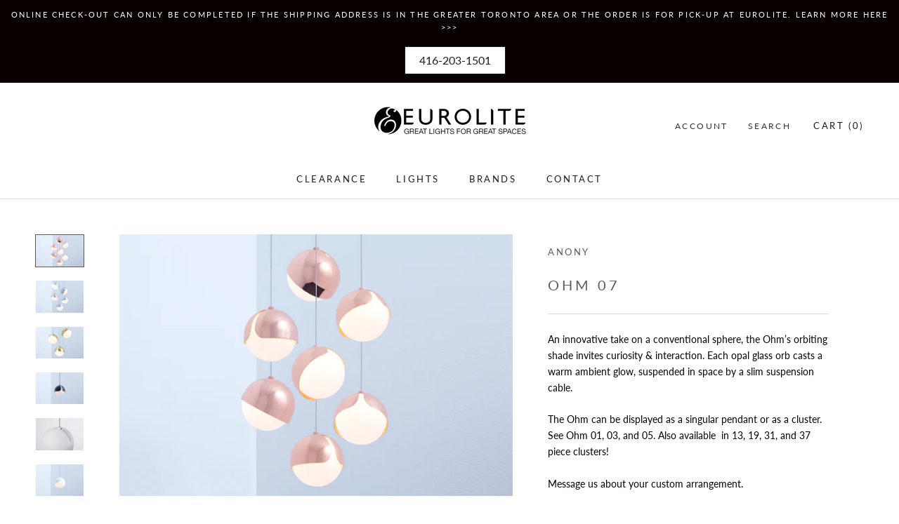

--- FILE ---
content_type: text/html; charset=utf-8
request_url: https://eurolite.com/collections/anony/products/ohm-07
body_size: 32154
content:
<!doctype html>

<html class="no-js" lang="en">
  <head>
    <!-- Google Tag Manager -->
<script>(function(w,d,s,l,i){w[l]=w[l]||[];w[l].push({'gtm.start':
new Date().getTime(),event:'gtm.js'});var f=d.getElementsByTagName(s)[0],
j=d.createElement(s),dl=l!='dataLayer'?'&l='+l:'';j.async=true;j.src=
'https://www.googletagmanager.com/gtm.js?id='+i+dl;f.parentNode.insertBefore(j,f);
})(window,document,'script','dataLayer','GTM-T477R6N');</script>
<!-- End Google Tag Manager -->
    <!-- Global site tag (gtag.js) - Google Analytics -->
<script async src="https://www.googletagmanager.com/gtag/js?id=UA-175686411-1"></script>
<script>
  window.dataLayer = window.dataLayer || [];
  function gtag(){dataLayer.push(arguments);}
  gtag('js', new Date());

  gtag('config', 'UA-175686411-1');
</script>
    <meta name="google-site-verification" content="0BsSkTL2v7ViFpZs3rLXHHMzn-XJp5t_3CSDxzlP4l8" />
    <!-- Trialfire Start -->
<script>
var s=document.createElement("script"),tf={$q:[],do:function(){tf.$q.push(
[].slice.call(arguments))}};["init","ready","identify","property","logout",
"track","optout"].forEach(function(t){tf[t]=function(){tf.do.apply(null,
[t].concat([].slice.call(arguments)))}}),window.Trialfire=tf,
s.src="//cdn.trialfire.com/tf.js",document.head.appendChild(s),
Trialfire.init("045b47ac-b1cc-46dc-81cc-b6dd6e407d13");
</script>
<!-- Trialfire End -->
    <!-- Schema Markup-->
    <script type="application/ld+json">
{
  "@context": "https://schema.org",
  "@type": "ShoppingCenter",
  "name": "Eurolite",
  "image": "https://cdn.shopify.com/s/files/1/0026/1305/1503/files/EuroGLGS_Logo_196px_225x.png?v=1533930362",
  "@id": "",
  "url": "https://eurolite.com/",
  "telephone": "416-203-1501",
  "address": {
    "@type": "PostalAddress",
    "streetAddress": "9 Davies Ave, unit 112",
    "addressLocality": "Toronto",
    "addressRegion": "ON",
    "postalCode": "M4M 2A6",
    "addressCountry": "CA"
  },
  "geo": {
    "@type": "GeoCoordinates",
    "latitude": 43.6586486,
    "longitude": -79.3532881
  },
  "openingHoursSpecification": {
    "@type": "OpeningHoursSpecification",
    "dayOfWeek": [
      "Monday",
      "Tuesday",
      "Wednesday",
      "Thursday",
      "Friday"
    ],
    "opens": "09:00",
    "closes": "17:00"
  },
  "sameAs": [
    "https://www.facebook.com/eurolitetoronto/",
    "https://twitter.com/Eurolite_",
    "https://www.instagram.com/eurolite_/"
  ]
}
</script>
    <!-- End Schema Markup-->
    <script type="application/ld+json">
{
  "@context": "https://schema.org/", 
  "@type": "Product", 
  "name": "VERTICAL TUBE LIGHT",
  "image": "https://cdn.shopify.com/s/files/1/0026/1305/1503/products/VerticalTubeLight_2_600x.jpg?v=1598537918",
  "description": "Using recycled T8 fluorescent bulbs as diffusers, the Vertical Tube pendant light emits a soft, warm light. The Vertical Tube may be suspended on its own, or in clusters of three or more.
Comes with Dimmable 8w LED  |  450Lm  | 2700K",
  "brand": "CASTOR DESIGN",
  "sku": "TL8-V",
  "gtin8": "123",
  "aggregateRating": {
    "@type": "AggregateRating",
    "ratingValue": "5",
    "ratingCount": "4",
    "reviewCount": "4"
  },
  "review": [{
    "@type": "Review",
    "name": "Chandeliers Toronto",
    "reviewBody": "Mike N at Eurolite provides excellent customer service - even though I came in only 15 minutes before closing, he took the time to describe the various options for my condo, then provided a mockup design based on pictures I supplied, then when I wasn't quite sure it was what I wanted he went out of his way to provide a personal visit to my home to provide a new design.  Truly professional and patient talent in their staff, with a great selection of products in their store.",
    "reviewRating": {
      "@type": "Rating",
      "ratingValue": "5"
    },
    "datePublished": "2020-10-20",
    "author": {"@type": "Person", "name": "Lisa Botticella"},
    "publisher": {"@type": "Organization", "name": "Eurolite"}
  },{
    "@type": "Review",
    "name": "Chandeliers Toronto",
    "reviewBody": "Best customer service I've ever experienced. Quick responses, qualified workers and the best lighting you can find! If you need quality and quick shipping, contact Mike!",
    "reviewRating": {
      "@type": "Rating",
      "ratingValue": "5"
    },
    "datePublished": "2020-06-11",
    "author": {"@type": "Person", "name": "Elis Moor"},
    "publisher": {"@type": "Organization", "name": "Eurolite"}
  },{
    "@type": "Review",
    "name": "Light Fixtures Toronto",
    "reviewBody": "Been doing business with Eurolite for over 25 years and they are family to us and very happy to do still business with the team!",
    "reviewRating": {
      "@type": "Rating",
      "ratingValue": "5"
    },
    "datePublished": "2020-07-14",
    "author": {"@type": "Person", "name": "Gordon Bullard"},
    "publisher": {"@type": "Organization", "name": "Eurolite"}
  },{
    "@type": "Review",
    "name": "Lighting Stores Toronto",
    "reviewBody": "Fantastic customer service! Responsive, very receptive to my question and concern,  and immediately helped address the situation with a very reasonable solution. I highly recommend Eurolite and will continue to use them in the future. Thank you again, Yvonne!",
    "reviewRating": {
      "@type": "Rating",
      "ratingValue": "5"
    },
    "datePublished": "2018-05-23",
    "author": {"@type": "Person", "name": "Vincent Difini"},
    "publisher": {"@type": "Organization", "name": "Eurolite"}
  }]
}
</script>
    <meta charset="utf-8"> 
    <meta http-equiv="X-UA-Compatible" content="IE=edge,chrome=1">
    <meta name="viewport" content="width=device-width, initial-scale=1.0, height=device-height, minimum-scale=1.0, user-scalable=0">
    <meta name="theme-color" content="">

    <title>
      OHM 07 by Anony | Eurolite | Designer Lighting Toronto
    </title><meta name="description" content="Shop Anony at Eurolite | Designer Lighting"><link rel="canonical" href="https://eurolite.com/products/ohm-07"><link rel="shortcut icon" href="//eurolite.com/cdn/shop/files/E_skript_black_18_32x32.jpg?v=1613165086" type="image/png"><meta property="og:type" content="product">
  <meta property="og:title" content="OHM 07"><meta property="og:image" content="http://eurolite.com/cdn/shop/products/ANONY_Ohm.07_copper_e700903e-8d3d-4442-ab87-2701f69aad2d_grande.jpg?v=1539709982">
    <meta property="og:image:secure_url" content="https://eurolite.com/cdn/shop/products/ANONY_Ohm.07_copper_e700903e-8d3d-4442-ab87-2701f69aad2d_grande.jpg?v=1539709982"><meta property="og:image" content="http://eurolite.com/cdn/shop/products/ANONY_Ohm.05_ch_d3f7412b-4aaf-4340-becc-eb7d60358e4a_grande.jpg?v=1539709982">
    <meta property="og:image:secure_url" content="https://eurolite.com/cdn/shop/products/ANONY_Ohm.05_ch_d3f7412b-4aaf-4340-becc-eb7d60358e4a_grande.jpg?v=1539709982"><meta property="og:image" content="http://eurolite.com/cdn/shop/products/ANONY_Ohm.03_Brass_On_e_18_522d0231-5c66-4175-9aaf-54056d220b61_grande.jpg?v=1539709982">
    <meta property="og:image:secure_url" content="https://eurolite.com/cdn/shop/products/ANONY_Ohm.03_Brass_On_e_18_522d0231-5c66-4175-9aaf-54056d220b61_grande.jpg?v=1539709982"><meta property="og:price:amount" content="0.00">
  <meta property="og:price:currency" content="CAD"><meta property="og:description" content="Shop Anony at Eurolite | Designer Lighting"><meta property="og:url" content="https://eurolite.com/products/ohm-07">
<meta property="og:site_name" content="Eurolite"><meta name="twitter:card" content="summary"><meta name="twitter:title" content="OHM 07">
  <meta name="twitter:description" content="An innovative take on a conventional sphere, the Ohm’s orbiting shade invites curiosity &amp;amp; interaction. Each opal glass orb casts a warm ambient glow, suspended in space by a slim suspension cable.
The Ohm can be displayed as a singular pendant or as a cluster. See Ohm 01, 03, and 05. Also available  in 13, 19, 31, and 37 piece clusters!
Message us about your custom arrangement. 


Available in black, brass, chrome, copper &amp;amp; white
LED - choose 2200K, 2700K, 3000K or 3500K

Standard cable length is 10ft
Shade diameter 5&quot;
">
  <meta name="twitter:image" content="https://eurolite.com/cdn/shop/products/ANONY_Ohm.07_copper_e700903e-8d3d-4442-ab87-2701f69aad2d_600x600_crop_center.jpg?v=1539709982">

    <script>window.performance && window.performance.mark && window.performance.mark('shopify.content_for_header.start');</script><meta name="google-site-verification" content="NcWkUjE36lfEKDjaTUMs-YaJCvV17ydgtKe8foRKllU">
<meta id="shopify-digital-wallet" name="shopify-digital-wallet" content="/2613051503/digital_wallets/dialog">
<meta name="shopify-checkout-api-token" content="778cd3adf3a600a6b16e35d48cb92d15">
<meta id="in-context-paypal-metadata" data-shop-id="2613051503" data-venmo-supported="false" data-environment="production" data-locale="en_US" data-paypal-v4="true" data-currency="CAD">
<link rel="alternate" type="application/json+oembed" href="https://eurolite.com/products/ohm-07.oembed">
<script async="async" src="/checkouts/internal/preloads.js?locale=en-CA"></script>
<link rel="preconnect" href="https://shop.app" crossorigin="anonymous">
<script async="async" src="https://shop.app/checkouts/internal/preloads.js?locale=en-CA&shop_id=2613051503" crossorigin="anonymous"></script>
<script id="apple-pay-shop-capabilities" type="application/json">{"shopId":2613051503,"countryCode":"CA","currencyCode":"CAD","merchantCapabilities":["supports3DS"],"merchantId":"gid:\/\/shopify\/Shop\/2613051503","merchantName":"Eurolite","requiredBillingContactFields":["postalAddress","email","phone"],"requiredShippingContactFields":["postalAddress","email","phone"],"shippingType":"shipping","supportedNetworks":["visa","masterCard","interac"],"total":{"type":"pending","label":"Eurolite","amount":"1.00"},"shopifyPaymentsEnabled":true,"supportsSubscriptions":true}</script>
<script id="shopify-features" type="application/json">{"accessToken":"778cd3adf3a600a6b16e35d48cb92d15","betas":["rich-media-storefront-analytics"],"domain":"eurolite.com","predictiveSearch":true,"shopId":2613051503,"locale":"en"}</script>
<script>var Shopify = Shopify || {};
Shopify.shop = "eurolite-ca.myshopify.com";
Shopify.locale = "en";
Shopify.currency = {"active":"CAD","rate":"1.0"};
Shopify.country = "CA";
Shopify.theme = {"name":"Prestige - v1.2.0 - 2024 content","id":34303836271,"schema_name":"Prestige","schema_version":"1.2.0","theme_store_id":855,"role":"main"};
Shopify.theme.handle = "null";
Shopify.theme.style = {"id":null,"handle":null};
Shopify.cdnHost = "eurolite.com/cdn";
Shopify.routes = Shopify.routes || {};
Shopify.routes.root = "/";</script>
<script type="module">!function(o){(o.Shopify=o.Shopify||{}).modules=!0}(window);</script>
<script>!function(o){function n(){var o=[];function n(){o.push(Array.prototype.slice.apply(arguments))}return n.q=o,n}var t=o.Shopify=o.Shopify||{};t.loadFeatures=n(),t.autoloadFeatures=n()}(window);</script>
<script>
  window.ShopifyPay = window.ShopifyPay || {};
  window.ShopifyPay.apiHost = "shop.app\/pay";
  window.ShopifyPay.redirectState = null;
</script>
<script id="shop-js-analytics" type="application/json">{"pageType":"product"}</script>
<script defer="defer" async type="module" src="//eurolite.com/cdn/shopifycloud/shop-js/modules/v2/client.init-shop-cart-sync_D0dqhulL.en.esm.js"></script>
<script defer="defer" async type="module" src="//eurolite.com/cdn/shopifycloud/shop-js/modules/v2/chunk.common_CpVO7qML.esm.js"></script>
<script type="module">
  await import("//eurolite.com/cdn/shopifycloud/shop-js/modules/v2/client.init-shop-cart-sync_D0dqhulL.en.esm.js");
await import("//eurolite.com/cdn/shopifycloud/shop-js/modules/v2/chunk.common_CpVO7qML.esm.js");

  window.Shopify.SignInWithShop?.initShopCartSync?.({"fedCMEnabled":true,"windoidEnabled":true});

</script>
<script>
  window.Shopify = window.Shopify || {};
  if (!window.Shopify.featureAssets) window.Shopify.featureAssets = {};
  window.Shopify.featureAssets['shop-js'] = {"shop-cart-sync":["modules/v2/client.shop-cart-sync_D9bwt38V.en.esm.js","modules/v2/chunk.common_CpVO7qML.esm.js"],"init-fed-cm":["modules/v2/client.init-fed-cm_BJ8NPuHe.en.esm.js","modules/v2/chunk.common_CpVO7qML.esm.js"],"init-shop-email-lookup-coordinator":["modules/v2/client.init-shop-email-lookup-coordinator_pVrP2-kG.en.esm.js","modules/v2/chunk.common_CpVO7qML.esm.js"],"shop-cash-offers":["modules/v2/client.shop-cash-offers_CNh7FWN-.en.esm.js","modules/v2/chunk.common_CpVO7qML.esm.js","modules/v2/chunk.modal_DKF6x0Jh.esm.js"],"init-shop-cart-sync":["modules/v2/client.init-shop-cart-sync_D0dqhulL.en.esm.js","modules/v2/chunk.common_CpVO7qML.esm.js"],"init-windoid":["modules/v2/client.init-windoid_DaoAelzT.en.esm.js","modules/v2/chunk.common_CpVO7qML.esm.js"],"shop-toast-manager":["modules/v2/client.shop-toast-manager_1DND8Tac.en.esm.js","modules/v2/chunk.common_CpVO7qML.esm.js"],"pay-button":["modules/v2/client.pay-button_CFeQi1r6.en.esm.js","modules/v2/chunk.common_CpVO7qML.esm.js"],"shop-button":["modules/v2/client.shop-button_Ca94MDdQ.en.esm.js","modules/v2/chunk.common_CpVO7qML.esm.js"],"shop-login-button":["modules/v2/client.shop-login-button_DPYNfp1Z.en.esm.js","modules/v2/chunk.common_CpVO7qML.esm.js","modules/v2/chunk.modal_DKF6x0Jh.esm.js"],"avatar":["modules/v2/client.avatar_BTnouDA3.en.esm.js"],"shop-follow-button":["modules/v2/client.shop-follow-button_BMKh4nJE.en.esm.js","modules/v2/chunk.common_CpVO7qML.esm.js","modules/v2/chunk.modal_DKF6x0Jh.esm.js"],"init-customer-accounts-sign-up":["modules/v2/client.init-customer-accounts-sign-up_CJXi5kRN.en.esm.js","modules/v2/client.shop-login-button_DPYNfp1Z.en.esm.js","modules/v2/chunk.common_CpVO7qML.esm.js","modules/v2/chunk.modal_DKF6x0Jh.esm.js"],"init-shop-for-new-customer-accounts":["modules/v2/client.init-shop-for-new-customer-accounts_BoBxkgWu.en.esm.js","modules/v2/client.shop-login-button_DPYNfp1Z.en.esm.js","modules/v2/chunk.common_CpVO7qML.esm.js","modules/v2/chunk.modal_DKF6x0Jh.esm.js"],"init-customer-accounts":["modules/v2/client.init-customer-accounts_DCuDTzpR.en.esm.js","modules/v2/client.shop-login-button_DPYNfp1Z.en.esm.js","modules/v2/chunk.common_CpVO7qML.esm.js","modules/v2/chunk.modal_DKF6x0Jh.esm.js"],"checkout-modal":["modules/v2/client.checkout-modal_U_3e4VxF.en.esm.js","modules/v2/chunk.common_CpVO7qML.esm.js","modules/v2/chunk.modal_DKF6x0Jh.esm.js"],"lead-capture":["modules/v2/client.lead-capture_DEgn0Z8u.en.esm.js","modules/v2/chunk.common_CpVO7qML.esm.js","modules/v2/chunk.modal_DKF6x0Jh.esm.js"],"shop-login":["modules/v2/client.shop-login_CoM5QKZ_.en.esm.js","modules/v2/chunk.common_CpVO7qML.esm.js","modules/v2/chunk.modal_DKF6x0Jh.esm.js"],"payment-terms":["modules/v2/client.payment-terms_BmrqWn8r.en.esm.js","modules/v2/chunk.common_CpVO7qML.esm.js","modules/v2/chunk.modal_DKF6x0Jh.esm.js"]};
</script>
<script>(function() {
  var isLoaded = false;
  function asyncLoad() {
    if (isLoaded) return;
    isLoaded = true;
    var urls = ["\/\/www.powr.io\/powr.js?powr-token=eurolite-ca.myshopify.com\u0026external-type=shopify\u0026shop=eurolite-ca.myshopify.com","\/\/cdn.shopify.com\/proxy\/f5e5c0b801aac7a91934bd2ee8deb393ae10976b9f4759380eefde2359d3d821\/bucket.useifsapp.com\/theme-files-min\/js\/ifs-script-tag-min.js?v=1\u0026shop=eurolite-ca.myshopify.com\u0026sp-cache-control=cHVibGljLCBtYXgtYWdlPTkwMA"];
    for (var i = 0; i < urls.length; i++) {
      var s = document.createElement('script');
      s.type = 'text/javascript';
      s.async = true;
      s.src = urls[i];
      var x = document.getElementsByTagName('script')[0];
      x.parentNode.insertBefore(s, x);
    }
  };
  if(window.attachEvent) {
    window.attachEvent('onload', asyncLoad);
  } else {
    window.addEventListener('load', asyncLoad, false);
  }
})();</script>
<script id="__st">var __st={"a":2613051503,"offset":-18000,"reqid":"320efcd4-b7c2-458d-88a4-e21125fc98f0-1764158058","pageurl":"eurolite.com\/collections\/anony\/products\/ohm-07","u":"da31c046566d","p":"product","rtyp":"product","rid":1718789505135};</script>
<script>window.ShopifyPaypalV4VisibilityTracking = true;</script>
<script id="captcha-bootstrap">!function(){'use strict';const t='contact',e='account',n='new_comment',o=[[t,t],['blogs',n],['comments',n],[t,'customer']],c=[[e,'customer_login'],[e,'guest_login'],[e,'recover_customer_password'],[e,'create_customer']],r=t=>t.map((([t,e])=>`form[action*='/${t}']:not([data-nocaptcha='true']) input[name='form_type'][value='${e}']`)).join(','),a=t=>()=>t?[...document.querySelectorAll(t)].map((t=>t.form)):[];function s(){const t=[...o],e=r(t);return a(e)}const i='password',u='form_key',d=['recaptcha-v3-token','g-recaptcha-response','h-captcha-response',i],f=()=>{try{return window.sessionStorage}catch{return}},m='__shopify_v',_=t=>t.elements[u];function p(t,e,n=!1){try{const o=window.sessionStorage,c=JSON.parse(o.getItem(e)),{data:r}=function(t){const{data:e,action:n}=t;return t[m]||n?{data:e,action:n}:{data:t,action:n}}(c);for(const[e,n]of Object.entries(r))t.elements[e]&&(t.elements[e].value=n);n&&o.removeItem(e)}catch(o){console.error('form repopulation failed',{error:o})}}const l='form_type',E='cptcha';function T(t){t.dataset[E]=!0}const w=window,h=w.document,L='Shopify',v='ce_forms',y='captcha';let A=!1;((t,e)=>{const n=(g='f06e6c50-85a8-45c8-87d0-21a2b65856fe',I='https://cdn.shopify.com/shopifycloud/storefront-forms-hcaptcha/ce_storefront_forms_captcha_hcaptcha.v1.5.2.iife.js',D={infoText:'Protected by hCaptcha',privacyText:'Privacy',termsText:'Terms'},(t,e,n)=>{const o=w[L][v],c=o.bindForm;if(c)return c(t,g,e,D).then(n);var r;o.q.push([[t,g,e,D],n]),r=I,A||(h.body.append(Object.assign(h.createElement('script'),{id:'captcha-provider',async:!0,src:r})),A=!0)});var g,I,D;w[L]=w[L]||{},w[L][v]=w[L][v]||{},w[L][v].q=[],w[L][y]=w[L][y]||{},w[L][y].protect=function(t,e){n(t,void 0,e),T(t)},Object.freeze(w[L][y]),function(t,e,n,w,h,L){const[v,y,A,g]=function(t,e,n){const i=e?o:[],u=t?c:[],d=[...i,...u],f=r(d),m=r(i),_=r(d.filter((([t,e])=>n.includes(e))));return[a(f),a(m),a(_),s()]}(w,h,L),I=t=>{const e=t.target;return e instanceof HTMLFormElement?e:e&&e.form},D=t=>v().includes(t);t.addEventListener('submit',(t=>{const e=I(t);if(!e)return;const n=D(e)&&!e.dataset.hcaptchaBound&&!e.dataset.recaptchaBound,o=_(e),c=g().includes(e)&&(!o||!o.value);(n||c)&&t.preventDefault(),c&&!n&&(function(t){try{if(!f())return;!function(t){const e=f();if(!e)return;const n=_(t);if(!n)return;const o=n.value;o&&e.removeItem(o)}(t);const e=Array.from(Array(32),(()=>Math.random().toString(36)[2])).join('');!function(t,e){_(t)||t.append(Object.assign(document.createElement('input'),{type:'hidden',name:u})),t.elements[u].value=e}(t,e),function(t,e){const n=f();if(!n)return;const o=[...t.querySelectorAll(`input[type='${i}']`)].map((({name:t})=>t)),c=[...d,...o],r={};for(const[a,s]of new FormData(t).entries())c.includes(a)||(r[a]=s);n.setItem(e,JSON.stringify({[m]:1,action:t.action,data:r}))}(t,e)}catch(e){console.error('failed to persist form',e)}}(e),e.submit())}));const S=(t,e)=>{t&&!t.dataset[E]&&(n(t,e.some((e=>e===t))),T(t))};for(const o of['focusin','change'])t.addEventListener(o,(t=>{const e=I(t);D(e)&&S(e,y())}));const B=e.get('form_key'),M=e.get(l),P=B&&M;t.addEventListener('DOMContentLoaded',(()=>{const t=y();if(P)for(const e of t)e.elements[l].value===M&&p(e,B);[...new Set([...A(),...v().filter((t=>'true'===t.dataset.shopifyCaptcha))])].forEach((e=>S(e,t)))}))}(h,new URLSearchParams(w.location.search),n,t,e,['guest_login'])})(!0,!0)}();</script>
<script integrity="sha256-52AcMU7V7pcBOXWImdc/TAGTFKeNjmkeM1Pvks/DTgc=" data-source-attribution="shopify.loadfeatures" defer="defer" src="//eurolite.com/cdn/shopifycloud/storefront/assets/storefront/load_feature-81c60534.js" crossorigin="anonymous"></script>
<script crossorigin="anonymous" defer="defer" src="//eurolite.com/cdn/shopifycloud/storefront/assets/shopify_pay/storefront-65b4c6d7.js?v=20250812"></script>
<script data-source-attribution="shopify.dynamic_checkout.dynamic.init">var Shopify=Shopify||{};Shopify.PaymentButton=Shopify.PaymentButton||{isStorefrontPortableWallets:!0,init:function(){window.Shopify.PaymentButton.init=function(){};var t=document.createElement("script");t.src="https://eurolite.com/cdn/shopifycloud/portable-wallets/latest/portable-wallets.en.js",t.type="module",document.head.appendChild(t)}};
</script>
<script data-source-attribution="shopify.dynamic_checkout.buyer_consent">
  function portableWalletsHideBuyerConsent(e){var t=document.getElementById("shopify-buyer-consent"),n=document.getElementById("shopify-subscription-policy-button");t&&n&&(t.classList.add("hidden"),t.setAttribute("aria-hidden","true"),n.removeEventListener("click",e))}function portableWalletsShowBuyerConsent(e){var t=document.getElementById("shopify-buyer-consent"),n=document.getElementById("shopify-subscription-policy-button");t&&n&&(t.classList.remove("hidden"),t.removeAttribute("aria-hidden"),n.addEventListener("click",e))}window.Shopify?.PaymentButton&&(window.Shopify.PaymentButton.hideBuyerConsent=portableWalletsHideBuyerConsent,window.Shopify.PaymentButton.showBuyerConsent=portableWalletsShowBuyerConsent);
</script>
<script data-source-attribution="shopify.dynamic_checkout.cart.bootstrap">document.addEventListener("DOMContentLoaded",(function(){function t(){return document.querySelector("shopify-accelerated-checkout-cart, shopify-accelerated-checkout")}if(t())Shopify.PaymentButton.init();else{new MutationObserver((function(e,n){t()&&(Shopify.PaymentButton.init(),n.disconnect())})).observe(document.body,{childList:!0,subtree:!0})}}));
</script>
<link id="shopify-accelerated-checkout-styles" rel="stylesheet" media="screen" href="https://eurolite.com/cdn/shopifycloud/portable-wallets/latest/accelerated-checkout-backwards-compat.css" crossorigin="anonymous">
<style id="shopify-accelerated-checkout-cart">
        #shopify-buyer-consent {
  margin-top: 1em;
  display: inline-block;
  width: 100%;
}

#shopify-buyer-consent.hidden {
  display: none;
}

#shopify-subscription-policy-button {
  background: none;
  border: none;
  padding: 0;
  text-decoration: underline;
  font-size: inherit;
  cursor: pointer;
}

#shopify-subscription-policy-button::before {
  box-shadow: none;
}

      </style>

<script>window.performance && window.performance.mark && window.performance.mark('shopify.content_for_header.end');</script>

    <link rel="stylesheet" href="//eurolite.com/cdn/shop/t/2/assets/theme.scss.css?v=175776942835394346661763058992">

    <script>
      // This allows to expose several variables to the global scope, to be used in scripts
      window.theme = {
        template: "product",
        shopCurrency: "CAD",
        moneyFormat: "${{ amount }}\u003c\/span\u003e",
        moneyWithCurrencyFormat: "${{ amount }} CAD\u003c\/span\u003e",
        currencyConversionEnabled: false,
        currencyConversionMoneyFormat: "money_format",
        currencyConversionRoundAmounts: true,
        searchMode: "product,article,page",
        showPageTransition: true,
        showElementStaggering: true,
        showImageZooming: false,
        enableExperimentalResizeObserver: false
      };

      window.languages = {
        cartAddNote: "Add Order Note",
        cartEditNote: "Edit Order Note",
        productImageLoadingError: "This image could not be loaded. Please try to reload the page.",
        productFormAddToCart: "Add to cart",
        productFormUnavailable: "Unavailable",
        productFormSoldOut: "Sold Out",
        shippingEstimatorOneResult: "1 option available:",
        shippingEstimatorMoreResults: "{{count}} options available:",
        shippingEstimatorNoResults: "No shipping could be found"
      };

      window.lazySizesConfig = {
        loadHidden: false,
        hFac: 0.5,
        expFactor: 2,
        ricTimeout: 150,
        lazyClass: 'Image--lazyLoad',
        loadingClass: 'Image--lazyLoading',
        loadedClass: 'Image--lazyLoaded'
      };

      document.documentElement.className = document.documentElement.className.replace('no-js', 'js');
      document.documentElement.style.setProperty('--window-height', window.innerHeight + 'px');

      // We do a quick detection of some features (we could use Modernizr but for so little...)
      (function() {
        document.documentElement.className += ((window.CSS && window.CSS.supports('(position: sticky) or (position: -webkit-sticky)')) ? ' supports-sticky' : ' no-supports-sticky');
        document.documentElement.className += (window.matchMedia('(-moz-touch-enabled: 1), (hover: none)')).matches ? ' no-supports-hover' : ' supports-hover';
      }());

      window.onpageshow = function (event) {
        if (event.persisted) {
          window.location.reload();
        }
      };
    </script>

    <script src="//eurolite.com/cdn/shop/t/2/assets/lazysizes.min.js?v=174358363404432586981533903274" async></script>

    
<script src="https://polyfill-fastly.net/v3/polyfill.min.js?unknown=polyfill&features=fetch,Element.prototype.closest,Element.prototype.remove,Element.prototype.classList,Array.prototype.includes,Array.prototype.fill,Object.assign,CustomEvent,IntersectionObserver,IntersectionObserverEntry" defer></script>
    <script src="//eurolite.com/cdn/shop/t/2/assets/libs.min.js?v=88466822118989791001533903274" defer></script>
    <script src="//eurolite.com/cdn/shop/t/2/assets/theme.min.js?v=48528183832225380921533903274" defer></script>
    <script src="//eurolite.com/cdn/shop/t/2/assets/custom.js?v=8814717088703906631533903274" defer></script>

    
  <script type="application/ld+json">
  {
    "@context": "http://schema.org",
    "@type": "Product",
    "offers": {
      "@type": "Offer",
      "availability":"//schema.org/InStock",
      "price": "0.00",
      "priceCurrency": "CAD"
    },
    "brand": "Anony",
    "name": "OHM 07",
    "description": "An innovative take on a conventional sphere, the Ohm’s orbiting shade invites curiosity \u0026amp; interaction. Each opal glass orb casts a warm ambient glow, suspended in space by a slim suspension cable.\nThe Ohm can be displayed as a singular pendant or as a cluster. See Ohm 01, 03, and 05. Also available  in 13, 19, 31, and 37 piece clusters!\nMessage us about your custom arrangement. \n\n\nAvailable in black, brass, chrome, copper \u0026amp; white\nLED - choose 2200K, 2700K, 3000K or 3500K\n\nStandard cable length is 10ft\nShade diameter 5\"\n",
    "category": "Suspension",
    "url": "https://eurolite.com/products/ohm-07",
    "image": {
      "@type": "ImageObject",
      "url": "https://eurolite.com/cdn/shop/products/ANONY_Ohm.07_copper_e700903e-8d3d-4442-ab87-2701f69aad2d_1024x1024.jpg?v=1539709982",
      "image": "https://eurolite.com/cdn/shop/products/ANONY_Ohm.07_copper_e700903e-8d3d-4442-ab87-2701f69aad2d_1024x1024.jpg?v=1539709982",
      "name": "Ohm 07 copper finish",
      "width": 1024,
      "height": 1024
    }
  }
  </script>

  <!--Gem_Page_Header_Script-->
<!-- "snippets/gem-app-header-scripts.liquid" was not rendered, the associated app was uninstalled -->
<!--End_Gem_Page_Header_Script-->
    <script src="//cdn.trialfire.com/tf.js"></script> <script>Trialfire.init('d4cc3783-a2ba-4f0f-8d18-6e544bbb91a7');</script>
<!-- BEGIN XO GALLERY -->



    <script>var xoUpdate = '1628190825585';var xoLoadingHTML = '<div class="xo-loading-03"><div></div><div class="xo-loading-bounce1"></div></div>';var xoMoneyFormat = "${{amount}}";</script>
    <link href="//eurolite.com/cdn/shop/t/2/assets/xo-gallery.css?v=56436258862318094151628190348" rel="stylesheet" type="text/css" media="all" />
    
  

<!-- END XO GALLERY --><link href="https://monorail-edge.shopifysvc.com" rel="dns-prefetch">
<script>(function(){if ("sendBeacon" in navigator && "performance" in window) {try {var session_token_from_headers = performance.getEntriesByType('navigation')[0].serverTiming.find(x => x.name == '_s').description;} catch {var session_token_from_headers = undefined;}var session_cookie_matches = document.cookie.match(/_shopify_s=([^;]*)/);var session_token_from_cookie = session_cookie_matches && session_cookie_matches.length === 2 ? session_cookie_matches[1] : "";var session_token = session_token_from_headers || session_token_from_cookie || "";function handle_abandonment_event(e) {var entries = performance.getEntries().filter(function(entry) {return /monorail-edge.shopifysvc.com/.test(entry.name);});if (!window.abandonment_tracked && entries.length === 0) {window.abandonment_tracked = true;var currentMs = Date.now();var navigation_start = performance.timing.navigationStart;var payload = {shop_id: 2613051503,url: window.location.href,navigation_start,duration: currentMs - navigation_start,session_token,page_type: "product"};window.navigator.sendBeacon("https://monorail-edge.shopifysvc.com/v1/produce", JSON.stringify({schema_id: "online_store_buyer_site_abandonment/1.1",payload: payload,metadata: {event_created_at_ms: currentMs,event_sent_at_ms: currentMs}}));}}window.addEventListener('pagehide', handle_abandonment_event);}}());</script>
<script id="web-pixels-manager-setup">(function e(e,d,r,n,o){if(void 0===o&&(o={}),!Boolean(null===(a=null===(i=window.Shopify)||void 0===i?void 0:i.analytics)||void 0===a?void 0:a.replayQueue)){var i,a;window.Shopify=window.Shopify||{};var t=window.Shopify;t.analytics=t.analytics||{};var s=t.analytics;s.replayQueue=[],s.publish=function(e,d,r){return s.replayQueue.push([e,d,r]),!0};try{self.performance.mark("wpm:start")}catch(e){}var l=function(){var e={modern:/Edge?\/(1{2}[4-9]|1[2-9]\d|[2-9]\d{2}|\d{4,})\.\d+(\.\d+|)|Firefox\/(1{2}[4-9]|1[2-9]\d|[2-9]\d{2}|\d{4,})\.\d+(\.\d+|)|Chrom(ium|e)\/(9{2}|\d{3,})\.\d+(\.\d+|)|(Maci|X1{2}).+ Version\/(15\.\d+|(1[6-9]|[2-9]\d|\d{3,})\.\d+)([,.]\d+|)( \(\w+\)|)( Mobile\/\w+|) Safari\/|Chrome.+OPR\/(9{2}|\d{3,})\.\d+\.\d+|(CPU[ +]OS|iPhone[ +]OS|CPU[ +]iPhone|CPU IPhone OS|CPU iPad OS)[ +]+(15[._]\d+|(1[6-9]|[2-9]\d|\d{3,})[._]\d+)([._]\d+|)|Android:?[ /-](13[3-9]|1[4-9]\d|[2-9]\d{2}|\d{4,})(\.\d+|)(\.\d+|)|Android.+Firefox\/(13[5-9]|1[4-9]\d|[2-9]\d{2}|\d{4,})\.\d+(\.\d+|)|Android.+Chrom(ium|e)\/(13[3-9]|1[4-9]\d|[2-9]\d{2}|\d{4,})\.\d+(\.\d+|)|SamsungBrowser\/([2-9]\d|\d{3,})\.\d+/,legacy:/Edge?\/(1[6-9]|[2-9]\d|\d{3,})\.\d+(\.\d+|)|Firefox\/(5[4-9]|[6-9]\d|\d{3,})\.\d+(\.\d+|)|Chrom(ium|e)\/(5[1-9]|[6-9]\d|\d{3,})\.\d+(\.\d+|)([\d.]+$|.*Safari\/(?![\d.]+ Edge\/[\d.]+$))|(Maci|X1{2}).+ Version\/(10\.\d+|(1[1-9]|[2-9]\d|\d{3,})\.\d+)([,.]\d+|)( \(\w+\)|)( Mobile\/\w+|) Safari\/|Chrome.+OPR\/(3[89]|[4-9]\d|\d{3,})\.\d+\.\d+|(CPU[ +]OS|iPhone[ +]OS|CPU[ +]iPhone|CPU IPhone OS|CPU iPad OS)[ +]+(10[._]\d+|(1[1-9]|[2-9]\d|\d{3,})[._]\d+)([._]\d+|)|Android:?[ /-](13[3-9]|1[4-9]\d|[2-9]\d{2}|\d{4,})(\.\d+|)(\.\d+|)|Mobile Safari.+OPR\/([89]\d|\d{3,})\.\d+\.\d+|Android.+Firefox\/(13[5-9]|1[4-9]\d|[2-9]\d{2}|\d{4,})\.\d+(\.\d+|)|Android.+Chrom(ium|e)\/(13[3-9]|1[4-9]\d|[2-9]\d{2}|\d{4,})\.\d+(\.\d+|)|Android.+(UC? ?Browser|UCWEB|U3)[ /]?(15\.([5-9]|\d{2,})|(1[6-9]|[2-9]\d|\d{3,})\.\d+)\.\d+|SamsungBrowser\/(5\.\d+|([6-9]|\d{2,})\.\d+)|Android.+MQ{2}Browser\/(14(\.(9|\d{2,})|)|(1[5-9]|[2-9]\d|\d{3,})(\.\d+|))(\.\d+|)|K[Aa][Ii]OS\/(3\.\d+|([4-9]|\d{2,})\.\d+)(\.\d+|)/},d=e.modern,r=e.legacy,n=navigator.userAgent;return n.match(d)?"modern":n.match(r)?"legacy":"unknown"}(),u="modern"===l?"modern":"legacy",c=(null!=n?n:{modern:"",legacy:""})[u],f=function(e){return[e.baseUrl,"/wpm","/b",e.hashVersion,"modern"===e.buildTarget?"m":"l",".js"].join("")}({baseUrl:d,hashVersion:r,buildTarget:u}),m=function(e){var d=e.version,r=e.bundleTarget,n=e.surface,o=e.pageUrl,i=e.monorailEndpoint;return{emit:function(e){var a=e.status,t=e.errorMsg,s=(new Date).getTime(),l=JSON.stringify({metadata:{event_sent_at_ms:s},events:[{schema_id:"web_pixels_manager_load/3.1",payload:{version:d,bundle_target:r,page_url:o,status:a,surface:n,error_msg:t},metadata:{event_created_at_ms:s}}]});if(!i)return console&&console.warn&&console.warn("[Web Pixels Manager] No Monorail endpoint provided, skipping logging."),!1;try{return self.navigator.sendBeacon.bind(self.navigator)(i,l)}catch(e){}var u=new XMLHttpRequest;try{return u.open("POST",i,!0),u.setRequestHeader("Content-Type","text/plain"),u.send(l),!0}catch(e){return console&&console.warn&&console.warn("[Web Pixels Manager] Got an unhandled error while logging to Monorail."),!1}}}}({version:r,bundleTarget:l,surface:e.surface,pageUrl:self.location.href,monorailEndpoint:e.monorailEndpoint});try{o.browserTarget=l,function(e){var d=e.src,r=e.async,n=void 0===r||r,o=e.onload,i=e.onerror,a=e.sri,t=e.scriptDataAttributes,s=void 0===t?{}:t,l=document.createElement("script"),u=document.querySelector("head"),c=document.querySelector("body");if(l.async=n,l.src=d,a&&(l.integrity=a,l.crossOrigin="anonymous"),s)for(var f in s)if(Object.prototype.hasOwnProperty.call(s,f))try{l.dataset[f]=s[f]}catch(e){}if(o&&l.addEventListener("load",o),i&&l.addEventListener("error",i),u)u.appendChild(l);else{if(!c)throw new Error("Did not find a head or body element to append the script");c.appendChild(l)}}({src:f,async:!0,onload:function(){if(!function(){var e,d;return Boolean(null===(d=null===(e=window.Shopify)||void 0===e?void 0:e.analytics)||void 0===d?void 0:d.initialized)}()){var d=window.webPixelsManager.init(e)||void 0;if(d){var r=window.Shopify.analytics;r.replayQueue.forEach((function(e){var r=e[0],n=e[1],o=e[2];d.publishCustomEvent(r,n,o)})),r.replayQueue=[],r.publish=d.publishCustomEvent,r.visitor=d.visitor,r.initialized=!0}}},onerror:function(){return m.emit({status:"failed",errorMsg:"".concat(f," has failed to load")})},sri:function(e){var d=/^sha384-[A-Za-z0-9+/=]+$/;return"string"==typeof e&&d.test(e)}(c)?c:"",scriptDataAttributes:o}),m.emit({status:"loading"})}catch(e){m.emit({status:"failed",errorMsg:(null==e?void 0:e.message)||"Unknown error"})}}})({shopId: 2613051503,storefrontBaseUrl: "https://eurolite.com",extensionsBaseUrl: "https://extensions.shopifycdn.com/cdn/shopifycloud/web-pixels-manager",monorailEndpoint: "https://monorail-edge.shopifysvc.com/unstable/produce_batch",surface: "storefront-renderer",enabledBetaFlags: ["2dca8a86"],webPixelsConfigList: [{"id":"1596489980","configuration":"{\"accountID\":\"FW-1764029395041\"}","eventPayloadVersion":"v1","runtimeContext":"STRICT","scriptVersion":"35fa97298df5ecd8ab40f682db345c92","type":"APP","apiClientId":157109354497,"privacyPurposes":["ANALYTICS","MARKETING","PREFERENCES"],"dataSharingAdjustments":{"protectedCustomerApprovalScopes":["read_customer_email","read_customer_name","read_customer_personal_data"]}},{"id":"440729852","configuration":"{\"config\":\"{\\\"pixel_id\\\":\\\"G-7Z1QRH8WM2\\\",\\\"target_country\\\":\\\"CA\\\",\\\"gtag_events\\\":[{\\\"type\\\":\\\"begin_checkout\\\",\\\"action_label\\\":\\\"G-7Z1QRH8WM2\\\"},{\\\"type\\\":\\\"search\\\",\\\"action_label\\\":\\\"G-7Z1QRH8WM2\\\"},{\\\"type\\\":\\\"view_item\\\",\\\"action_label\\\":[\\\"G-7Z1QRH8WM2\\\",\\\"MC-KE36K25F3L\\\"]},{\\\"type\\\":\\\"purchase\\\",\\\"action_label\\\":[\\\"G-7Z1QRH8WM2\\\",\\\"MC-KE36K25F3L\\\"]},{\\\"type\\\":\\\"page_view\\\",\\\"action_label\\\":[\\\"G-7Z1QRH8WM2\\\",\\\"MC-KE36K25F3L\\\"]},{\\\"type\\\":\\\"add_payment_info\\\",\\\"action_label\\\":\\\"G-7Z1QRH8WM2\\\"},{\\\"type\\\":\\\"add_to_cart\\\",\\\"action_label\\\":\\\"G-7Z1QRH8WM2\\\"}],\\\"enable_monitoring_mode\\\":false}\"}","eventPayloadVersion":"v1","runtimeContext":"OPEN","scriptVersion":"b2a88bafab3e21179ed38636efcd8a93","type":"APP","apiClientId":1780363,"privacyPurposes":[],"dataSharingAdjustments":{"protectedCustomerApprovalScopes":["read_customer_address","read_customer_email","read_customer_name","read_customer_personal_data","read_customer_phone"]}},{"id":"75628796","configuration":"{\"tagID\":\"2613153299546\"}","eventPayloadVersion":"v1","runtimeContext":"STRICT","scriptVersion":"18031546ee651571ed29edbe71a3550b","type":"APP","apiClientId":3009811,"privacyPurposes":["ANALYTICS","MARKETING","SALE_OF_DATA"],"dataSharingAdjustments":{"protectedCustomerApprovalScopes":["read_customer_address","read_customer_email","read_customer_name","read_customer_personal_data","read_customer_phone"]}},{"id":"shopify-app-pixel","configuration":"{}","eventPayloadVersion":"v1","runtimeContext":"STRICT","scriptVersion":"0450","apiClientId":"shopify-pixel","type":"APP","privacyPurposes":["ANALYTICS","MARKETING"]},{"id":"shopify-custom-pixel","eventPayloadVersion":"v1","runtimeContext":"LAX","scriptVersion":"0450","apiClientId":"shopify-pixel","type":"CUSTOM","privacyPurposes":["ANALYTICS","MARKETING"]}],isMerchantRequest: false,initData: {"shop":{"name":"Eurolite","paymentSettings":{"currencyCode":"CAD"},"myshopifyDomain":"eurolite-ca.myshopify.com","countryCode":"CA","storefrontUrl":"https:\/\/eurolite.com"},"customer":null,"cart":null,"checkout":null,"productVariants":[{"price":{"amount":0.0,"currencyCode":"CAD"},"product":{"title":"OHM 07","vendor":"Anony","id":"1718789505135","untranslatedTitle":"OHM 07","url":"\/products\/ohm-07","type":"Suspension"},"id":"15835619328111","image":{"src":"\/\/eurolite.com\/cdn\/shop\/products\/ANONY_Ohm.07_copper_e700903e-8d3d-4442-ab87-2701f69aad2d.jpg?v=1539709982"},"sku":"OHM-SBLK-07-22K","title":"black \/ 2200K","untranslatedTitle":"black \/ 2200K"},{"price":{"amount":0.0,"currencyCode":"CAD"},"product":{"title":"OHM 07","vendor":"Anony","id":"1718789505135","untranslatedTitle":"OHM 07","url":"\/products\/ohm-07","type":"Suspension"},"id":"43553212825852","image":{"src":"\/\/eurolite.com\/cdn\/shop\/products\/ANONY_Ohm.07_copper_e700903e-8d3d-4442-ab87-2701f69aad2d.jpg?v=1539709982"},"sku":"OHM-SBLK-07-27K","title":"black \/ 2700K","untranslatedTitle":"black \/ 2700K"},{"price":{"amount":0.0,"currencyCode":"CAD"},"product":{"title":"OHM 07","vendor":"Anony","id":"1718789505135","untranslatedTitle":"OHM 07","url":"\/products\/ohm-07","type":"Suspension"},"id":"43553212858620","image":{"src":"\/\/eurolite.com\/cdn\/shop\/products\/ANONY_Ohm.07_copper_e700903e-8d3d-4442-ab87-2701f69aad2d.jpg?v=1539709982"},"sku":"OHM-SBLK-07-30K","title":"black \/ 3000K","untranslatedTitle":"black \/ 3000K"},{"price":{"amount":0.0,"currencyCode":"CAD"},"product":{"title":"OHM 07","vendor":"Anony","id":"1718789505135","untranslatedTitle":"OHM 07","url":"\/products\/ohm-07","type":"Suspension"},"id":"43553224163580","image":{"src":"\/\/eurolite.com\/cdn\/shop\/products\/ANONY_Ohm.07_copper_e700903e-8d3d-4442-ab87-2701f69aad2d.jpg?v=1539709982"},"sku":"OHM-SBLK-07-35K","title":"black \/ 3500K","untranslatedTitle":"black \/ 3500K"},{"price":{"amount":0.0,"currencyCode":"CAD"},"product":{"title":"OHM 07","vendor":"Anony","id":"1718789505135","untranslatedTitle":"OHM 07","url":"\/products\/ohm-07","type":"Suspension"},"id":"15835619360879","image":{"src":"\/\/eurolite.com\/cdn\/shop\/products\/ANONY_Ohm.07_copper_e700903e-8d3d-4442-ab87-2701f69aad2d.jpg?v=1539709982"},"sku":"OHM-PBR-07-22K","title":"brass \/ 2200K","untranslatedTitle":"brass \/ 2200K"},{"price":{"amount":0.0,"currencyCode":"CAD"},"product":{"title":"OHM 07","vendor":"Anony","id":"1718789505135","untranslatedTitle":"OHM 07","url":"\/products\/ohm-07","type":"Suspension"},"id":"43553212891388","image":{"src":"\/\/eurolite.com\/cdn\/shop\/products\/ANONY_Ohm.07_copper_e700903e-8d3d-4442-ab87-2701f69aad2d.jpg?v=1539709982"},"sku":"OHM-PBR-07-27K","title":"brass \/ 2700K","untranslatedTitle":"brass \/ 2700K"},{"price":{"amount":0.0,"currencyCode":"CAD"},"product":{"title":"OHM 07","vendor":"Anony","id":"1718789505135","untranslatedTitle":"OHM 07","url":"\/products\/ohm-07","type":"Suspension"},"id":"43553212924156","image":{"src":"\/\/eurolite.com\/cdn\/shop\/products\/ANONY_Ohm.07_copper_e700903e-8d3d-4442-ab87-2701f69aad2d.jpg?v=1539709982"},"sku":"OHM-PBR-07-30K","title":"brass \/ 3000K","untranslatedTitle":"brass \/ 3000K"},{"price":{"amount":0.0,"currencyCode":"CAD"},"product":{"title":"OHM 07","vendor":"Anony","id":"1718789505135","untranslatedTitle":"OHM 07","url":"\/products\/ohm-07","type":"Suspension"},"id":"43553224261884","image":{"src":"\/\/eurolite.com\/cdn\/shop\/products\/ANONY_Ohm.07_copper_e700903e-8d3d-4442-ab87-2701f69aad2d.jpg?v=1539709982"},"sku":"OHM-PBR-07-35K","title":"brass \/ 3500K","untranslatedTitle":"brass \/ 3500K"},{"price":{"amount":0.0,"currencyCode":"CAD"},"product":{"title":"OHM 07","vendor":"Anony","id":"1718789505135","untranslatedTitle":"OHM 07","url":"\/products\/ohm-07","type":"Suspension"},"id":"15835619393647","image":{"src":"\/\/eurolite.com\/cdn\/shop\/products\/ANONY_Ohm.07_copper_e700903e-8d3d-4442-ab87-2701f69aad2d.jpg?v=1539709982"},"sku":"OHM-PCR-07-22K","title":"chrome \/ 2200K","untranslatedTitle":"chrome \/ 2200K"},{"price":{"amount":0.0,"currencyCode":"CAD"},"product":{"title":"OHM 07","vendor":"Anony","id":"1718789505135","untranslatedTitle":"OHM 07","url":"\/products\/ohm-07","type":"Suspension"},"id":"43553212956924","image":{"src":"\/\/eurolite.com\/cdn\/shop\/products\/ANONY_Ohm.07_copper_e700903e-8d3d-4442-ab87-2701f69aad2d.jpg?v=1539709982"},"sku":"OHM-PCR-07-27K","title":"chrome \/ 2700K","untranslatedTitle":"chrome \/ 2700K"},{"price":{"amount":0.0,"currencyCode":"CAD"},"product":{"title":"OHM 07","vendor":"Anony","id":"1718789505135","untranslatedTitle":"OHM 07","url":"\/products\/ohm-07","type":"Suspension"},"id":"43553212989692","image":{"src":"\/\/eurolite.com\/cdn\/shop\/products\/ANONY_Ohm.07_copper_e700903e-8d3d-4442-ab87-2701f69aad2d.jpg?v=1539709982"},"sku":"OHM-PCR-07-30K","title":"chrome \/ 3000K","untranslatedTitle":"chrome \/ 3000K"},{"price":{"amount":0.0,"currencyCode":"CAD"},"product":{"title":"OHM 07","vendor":"Anony","id":"1718789505135","untranslatedTitle":"OHM 07","url":"\/products\/ohm-07","type":"Suspension"},"id":"43553224360188","image":{"src":"\/\/eurolite.com\/cdn\/shop\/products\/ANONY_Ohm.07_copper_e700903e-8d3d-4442-ab87-2701f69aad2d.jpg?v=1539709982"},"sku":"OHM-PCU-07-35K","title":"chrome \/ 3500K","untranslatedTitle":"chrome \/ 3500K"},{"price":{"amount":0.0,"currencyCode":"CAD"},"product":{"title":"OHM 07","vendor":"Anony","id":"1718789505135","untranslatedTitle":"OHM 07","url":"\/products\/ohm-07","type":"Suspension"},"id":"15835619426415","image":{"src":"\/\/eurolite.com\/cdn\/shop\/products\/ANONY_Ohm.07_copper_e700903e-8d3d-4442-ab87-2701f69aad2d.jpg?v=1539709982"},"sku":"OHM-PCU-07-22K","title":"copper \/ 2200K","untranslatedTitle":"copper \/ 2200K"},{"price":{"amount":0.0,"currencyCode":"CAD"},"product":{"title":"OHM 07","vendor":"Anony","id":"1718789505135","untranslatedTitle":"OHM 07","url":"\/products\/ohm-07","type":"Suspension"},"id":"43553213022460","image":{"src":"\/\/eurolite.com\/cdn\/shop\/products\/ANONY_Ohm.07_copper_e700903e-8d3d-4442-ab87-2701f69aad2d.jpg?v=1539709982"},"sku":"OHM-PCU-07-27K","title":"copper \/ 2700K","untranslatedTitle":"copper \/ 2700K"},{"price":{"amount":0.0,"currencyCode":"CAD"},"product":{"title":"OHM 07","vendor":"Anony","id":"1718789505135","untranslatedTitle":"OHM 07","url":"\/products\/ohm-07","type":"Suspension"},"id":"43553213055228","image":{"src":"\/\/eurolite.com\/cdn\/shop\/products\/ANONY_Ohm.07_copper_e700903e-8d3d-4442-ab87-2701f69aad2d.jpg?v=1539709982"},"sku":"OHM-PCU-07-30K","title":"copper \/ 3000K","untranslatedTitle":"copper \/ 3000K"},{"price":{"amount":0.0,"currencyCode":"CAD"},"product":{"title":"OHM 07","vendor":"Anony","id":"1718789505135","untranslatedTitle":"OHM 07","url":"\/products\/ohm-07","type":"Suspension"},"id":"43553224458492","image":{"src":"\/\/eurolite.com\/cdn\/shop\/products\/ANONY_Ohm.07_copper_e700903e-8d3d-4442-ab87-2701f69aad2d.jpg?v=1539709982"},"sku":"OHM-PCU-07-35K","title":"copper \/ 3500K","untranslatedTitle":"copper \/ 3500K"},{"price":{"amount":0.0,"currencyCode":"CAD"},"product":{"title":"OHM 07","vendor":"Anony","id":"1718789505135","untranslatedTitle":"OHM 07","url":"\/products\/ohm-07","type":"Suspension"},"id":"15835619459183","image":{"src":"\/\/eurolite.com\/cdn\/shop\/products\/ANONY_Ohm.07_copper_e700903e-8d3d-4442-ab87-2701f69aad2d.jpg?v=1539709982"},"sku":"OHM-SWHT-07-22K","title":"white \/ 2200K","untranslatedTitle":"white \/ 2200K"},{"price":{"amount":0.0,"currencyCode":"CAD"},"product":{"title":"OHM 07","vendor":"Anony","id":"1718789505135","untranslatedTitle":"OHM 07","url":"\/products\/ohm-07","type":"Suspension"},"id":"43553213087996","image":{"src":"\/\/eurolite.com\/cdn\/shop\/products\/ANONY_Ohm.07_copper_e700903e-8d3d-4442-ab87-2701f69aad2d.jpg?v=1539709982"},"sku":"OHM-SWHT-07-27K","title":"white \/ 2700K","untranslatedTitle":"white \/ 2700K"},{"price":{"amount":0.0,"currencyCode":"CAD"},"product":{"title":"OHM 07","vendor":"Anony","id":"1718789505135","untranslatedTitle":"OHM 07","url":"\/products\/ohm-07","type":"Suspension"},"id":"43553213120764","image":{"src":"\/\/eurolite.com\/cdn\/shop\/products\/ANONY_Ohm.07_copper_e700903e-8d3d-4442-ab87-2701f69aad2d.jpg?v=1539709982"},"sku":"OHM-SWHT-07-30K","title":"white \/ 3000K","untranslatedTitle":"white \/ 3000K"},{"price":{"amount":0.0,"currencyCode":"CAD"},"product":{"title":"OHM 07","vendor":"Anony","id":"1718789505135","untranslatedTitle":"OHM 07","url":"\/products\/ohm-07","type":"Suspension"},"id":"43553224589564","image":{"src":"\/\/eurolite.com\/cdn\/shop\/products\/ANONY_Ohm.07_copper_e700903e-8d3d-4442-ab87-2701f69aad2d.jpg?v=1539709982"},"sku":"OHM-SWHT-07-35K","title":"white \/ 3500K","untranslatedTitle":"white \/ 3500K"}],"purchasingCompany":null},},"https://eurolite.com/cdn","ae1676cfwd2530674p4253c800m34e853cb",{"modern":"","legacy":""},{"shopId":"2613051503","storefrontBaseUrl":"https:\/\/eurolite.com","extensionBaseUrl":"https:\/\/extensions.shopifycdn.com\/cdn\/shopifycloud\/web-pixels-manager","surface":"storefront-renderer","enabledBetaFlags":"[\"2dca8a86\"]","isMerchantRequest":"false","hashVersion":"ae1676cfwd2530674p4253c800m34e853cb","publish":"custom","events":"[[\"page_viewed\",{}],[\"product_viewed\",{\"productVariant\":{\"price\":{\"amount\":0.0,\"currencyCode\":\"CAD\"},\"product\":{\"title\":\"OHM 07\",\"vendor\":\"Anony\",\"id\":\"1718789505135\",\"untranslatedTitle\":\"OHM 07\",\"url\":\"\/products\/ohm-07\",\"type\":\"Suspension\"},\"id\":\"15835619328111\",\"image\":{\"src\":\"\/\/eurolite.com\/cdn\/shop\/products\/ANONY_Ohm.07_copper_e700903e-8d3d-4442-ab87-2701f69aad2d.jpg?v=1539709982\"},\"sku\":\"OHM-SBLK-07-22K\",\"title\":\"black \/ 2200K\",\"untranslatedTitle\":\"black \/ 2200K\"}}]]"});</script><script>
  window.ShopifyAnalytics = window.ShopifyAnalytics || {};
  window.ShopifyAnalytics.meta = window.ShopifyAnalytics.meta || {};
  window.ShopifyAnalytics.meta.currency = 'CAD';
  var meta = {"product":{"id":1718789505135,"gid":"gid:\/\/shopify\/Product\/1718789505135","vendor":"Anony","type":"Suspension","variants":[{"id":15835619328111,"price":0,"name":"OHM 07 - black \/ 2200K","public_title":"black \/ 2200K","sku":"OHM-SBLK-07-22K"},{"id":43553212825852,"price":0,"name":"OHM 07 - black \/ 2700K","public_title":"black \/ 2700K","sku":"OHM-SBLK-07-27K"},{"id":43553212858620,"price":0,"name":"OHM 07 - black \/ 3000K","public_title":"black \/ 3000K","sku":"OHM-SBLK-07-30K"},{"id":43553224163580,"price":0,"name":"OHM 07 - black \/ 3500K","public_title":"black \/ 3500K","sku":"OHM-SBLK-07-35K"},{"id":15835619360879,"price":0,"name":"OHM 07 - brass \/ 2200K","public_title":"brass \/ 2200K","sku":"OHM-PBR-07-22K"},{"id":43553212891388,"price":0,"name":"OHM 07 - brass \/ 2700K","public_title":"brass \/ 2700K","sku":"OHM-PBR-07-27K"},{"id":43553212924156,"price":0,"name":"OHM 07 - brass \/ 3000K","public_title":"brass \/ 3000K","sku":"OHM-PBR-07-30K"},{"id":43553224261884,"price":0,"name":"OHM 07 - brass \/ 3500K","public_title":"brass \/ 3500K","sku":"OHM-PBR-07-35K"},{"id":15835619393647,"price":0,"name":"OHM 07 - chrome \/ 2200K","public_title":"chrome \/ 2200K","sku":"OHM-PCR-07-22K"},{"id":43553212956924,"price":0,"name":"OHM 07 - chrome \/ 2700K","public_title":"chrome \/ 2700K","sku":"OHM-PCR-07-27K"},{"id":43553212989692,"price":0,"name":"OHM 07 - chrome \/ 3000K","public_title":"chrome \/ 3000K","sku":"OHM-PCR-07-30K"},{"id":43553224360188,"price":0,"name":"OHM 07 - chrome \/ 3500K","public_title":"chrome \/ 3500K","sku":"OHM-PCU-07-35K"},{"id":15835619426415,"price":0,"name":"OHM 07 - copper \/ 2200K","public_title":"copper \/ 2200K","sku":"OHM-PCU-07-22K"},{"id":43553213022460,"price":0,"name":"OHM 07 - copper \/ 2700K","public_title":"copper \/ 2700K","sku":"OHM-PCU-07-27K"},{"id":43553213055228,"price":0,"name":"OHM 07 - copper \/ 3000K","public_title":"copper \/ 3000K","sku":"OHM-PCU-07-30K"},{"id":43553224458492,"price":0,"name":"OHM 07 - copper \/ 3500K","public_title":"copper \/ 3500K","sku":"OHM-PCU-07-35K"},{"id":15835619459183,"price":0,"name":"OHM 07 - white \/ 2200K","public_title":"white \/ 2200K","sku":"OHM-SWHT-07-22K"},{"id":43553213087996,"price":0,"name":"OHM 07 - white \/ 2700K","public_title":"white \/ 2700K","sku":"OHM-SWHT-07-27K"},{"id":43553213120764,"price":0,"name":"OHM 07 - white \/ 3000K","public_title":"white \/ 3000K","sku":"OHM-SWHT-07-30K"},{"id":43553224589564,"price":0,"name":"OHM 07 - white \/ 3500K","public_title":"white \/ 3500K","sku":"OHM-SWHT-07-35K"}],"remote":false},"page":{"pageType":"product","resourceType":"product","resourceId":1718789505135}};
  for (var attr in meta) {
    window.ShopifyAnalytics.meta[attr] = meta[attr];
  }
</script>
<script class="analytics">
  (function () {
    var customDocumentWrite = function(content) {
      var jquery = null;

      if (window.jQuery) {
        jquery = window.jQuery;
      } else if (window.Checkout && window.Checkout.$) {
        jquery = window.Checkout.$;
      }

      if (jquery) {
        jquery('body').append(content);
      }
    };

    var hasLoggedConversion = function(token) {
      if (token) {
        return document.cookie.indexOf('loggedConversion=' + token) !== -1;
      }
      return false;
    }

    var setCookieIfConversion = function(token) {
      if (token) {
        var twoMonthsFromNow = new Date(Date.now());
        twoMonthsFromNow.setMonth(twoMonthsFromNow.getMonth() + 2);

        document.cookie = 'loggedConversion=' + token + '; expires=' + twoMonthsFromNow;
      }
    }

    var trekkie = window.ShopifyAnalytics.lib = window.trekkie = window.trekkie || [];
    if (trekkie.integrations) {
      return;
    }
    trekkie.methods = [
      'identify',
      'page',
      'ready',
      'track',
      'trackForm',
      'trackLink'
    ];
    trekkie.factory = function(method) {
      return function() {
        var args = Array.prototype.slice.call(arguments);
        args.unshift(method);
        trekkie.push(args);
        return trekkie;
      };
    };
    for (var i = 0; i < trekkie.methods.length; i++) {
      var key = trekkie.methods[i];
      trekkie[key] = trekkie.factory(key);
    }
    trekkie.load = function(config) {
      trekkie.config = config || {};
      trekkie.config.initialDocumentCookie = document.cookie;
      var first = document.getElementsByTagName('script')[0];
      var script = document.createElement('script');
      script.type = 'text/javascript';
      script.onerror = function(e) {
        var scriptFallback = document.createElement('script');
        scriptFallback.type = 'text/javascript';
        scriptFallback.onerror = function(error) {
                var Monorail = {
      produce: function produce(monorailDomain, schemaId, payload) {
        var currentMs = new Date().getTime();
        var event = {
          schema_id: schemaId,
          payload: payload,
          metadata: {
            event_created_at_ms: currentMs,
            event_sent_at_ms: currentMs
          }
        };
        return Monorail.sendRequest("https://" + monorailDomain + "/v1/produce", JSON.stringify(event));
      },
      sendRequest: function sendRequest(endpointUrl, payload) {
        // Try the sendBeacon API
        if (window && window.navigator && typeof window.navigator.sendBeacon === 'function' && typeof window.Blob === 'function' && !Monorail.isIos12()) {
          var blobData = new window.Blob([payload], {
            type: 'text/plain'
          });

          if (window.navigator.sendBeacon(endpointUrl, blobData)) {
            return true;
          } // sendBeacon was not successful

        } // XHR beacon

        var xhr = new XMLHttpRequest();

        try {
          xhr.open('POST', endpointUrl);
          xhr.setRequestHeader('Content-Type', 'text/plain');
          xhr.send(payload);
        } catch (e) {
          console.log(e);
        }

        return false;
      },
      isIos12: function isIos12() {
        return window.navigator.userAgent.lastIndexOf('iPhone; CPU iPhone OS 12_') !== -1 || window.navigator.userAgent.lastIndexOf('iPad; CPU OS 12_') !== -1;
      }
    };
    Monorail.produce('monorail-edge.shopifysvc.com',
      'trekkie_storefront_load_errors/1.1',
      {shop_id: 2613051503,
      theme_id: 34303836271,
      app_name: "storefront",
      context_url: window.location.href,
      source_url: "//eurolite.com/cdn/s/trekkie.storefront.3c703df509f0f96f3237c9daa54e2777acf1a1dd.min.js"});

        };
        scriptFallback.async = true;
        scriptFallback.src = '//eurolite.com/cdn/s/trekkie.storefront.3c703df509f0f96f3237c9daa54e2777acf1a1dd.min.js';
        first.parentNode.insertBefore(scriptFallback, first);
      };
      script.async = true;
      script.src = '//eurolite.com/cdn/s/trekkie.storefront.3c703df509f0f96f3237c9daa54e2777acf1a1dd.min.js';
      first.parentNode.insertBefore(script, first);
    };
    trekkie.load(
      {"Trekkie":{"appName":"storefront","development":false,"defaultAttributes":{"shopId":2613051503,"isMerchantRequest":null,"themeId":34303836271,"themeCityHash":"269884428706282900","contentLanguage":"en","currency":"CAD","eventMetadataId":"343c7e3a-b2b0-4aa4-94f8-ed87ece8cd41"},"isServerSideCookieWritingEnabled":true,"monorailRegion":"shop_domain","enabledBetaFlags":["f0df213a"]},"Session Attribution":{},"S2S":{"facebookCapiEnabled":false,"source":"trekkie-storefront-renderer","apiClientId":580111}}
    );

    var loaded = false;
    trekkie.ready(function() {
      if (loaded) return;
      loaded = true;

      window.ShopifyAnalytics.lib = window.trekkie;

      var originalDocumentWrite = document.write;
      document.write = customDocumentWrite;
      try { window.ShopifyAnalytics.merchantGoogleAnalytics.call(this); } catch(error) {};
      document.write = originalDocumentWrite;

      window.ShopifyAnalytics.lib.page(null,{"pageType":"product","resourceType":"product","resourceId":1718789505135,"shopifyEmitted":true});

      var match = window.location.pathname.match(/checkouts\/(.+)\/(thank_you|post_purchase)/)
      var token = match? match[1]: undefined;
      if (!hasLoggedConversion(token)) {
        setCookieIfConversion(token);
        window.ShopifyAnalytics.lib.track("Viewed Product",{"currency":"CAD","variantId":15835619328111,"productId":1718789505135,"productGid":"gid:\/\/shopify\/Product\/1718789505135","name":"OHM 07 - black \/ 2200K","price":"0.00","sku":"OHM-SBLK-07-22K","brand":"Anony","variant":"black \/ 2200K","category":"Suspension","nonInteraction":true,"remote":false},undefined,undefined,{"shopifyEmitted":true});
      window.ShopifyAnalytics.lib.track("monorail:\/\/trekkie_storefront_viewed_product\/1.1",{"currency":"CAD","variantId":15835619328111,"productId":1718789505135,"productGid":"gid:\/\/shopify\/Product\/1718789505135","name":"OHM 07 - black \/ 2200K","price":"0.00","sku":"OHM-SBLK-07-22K","brand":"Anony","variant":"black \/ 2200K","category":"Suspension","nonInteraction":true,"remote":false,"referer":"https:\/\/eurolite.com\/collections\/anony\/products\/ohm-07"});
      }
    });


        var eventsListenerScript = document.createElement('script');
        eventsListenerScript.async = true;
        eventsListenerScript.src = "//eurolite.com/cdn/shopifycloud/storefront/assets/shop_events_listener-3da45d37.js";
        document.getElementsByTagName('head')[0].appendChild(eventsListenerScript);

})();</script>
  <script>
  if (!window.ga || (window.ga && typeof window.ga !== 'function')) {
    window.ga = function ga() {
      (window.ga.q = window.ga.q || []).push(arguments);
      if (window.Shopify && window.Shopify.analytics && typeof window.Shopify.analytics.publish === 'function') {
        window.Shopify.analytics.publish("ga_stub_called", {}, {sendTo: "google_osp_migration"});
      }
      console.error("Shopify's Google Analytics stub called with:", Array.from(arguments), "\nSee https://help.shopify.com/manual/promoting-marketing/pixels/pixel-migration#google for more information.");
    };
    if (window.Shopify && window.Shopify.analytics && typeof window.Shopify.analytics.publish === 'function') {
      window.Shopify.analytics.publish("ga_stub_initialized", {}, {sendTo: "google_osp_migration"});
    }
  }
</script>
<script
  defer
  src="https://eurolite.com/cdn/shopifycloud/perf-kit/shopify-perf-kit-2.1.2.min.js"
  data-application="storefront-renderer"
  data-shop-id="2613051503"
  data-render-region="gcp-us-east1"
  data-page-type="product"
  data-theme-instance-id="34303836271"
  data-theme-name="Prestige"
  data-theme-version="1.2.0"
  data-monorail-region="shop_domain"
  data-resource-timing-sampling-rate="10"
  data-shs="true"
  data-shs-beacon="true"
  data-shs-export-with-fetch="true"
  data-shs-logs-sample-rate="1"
></script>
</head>

  <body class="prestige--v1  template-product">
    <a class="PageSkipLink u-visually-hidden" href="#main">skip to content</a>
    <span class="LoadingBar"></span>
    <div class="PageOverlay"></div>
    <div class="PageTransition"></div>
    <!-- Google Tag Manager (noscript) -->
<noscript><iframe src="https://www.googletagmanager.com/ns.html?id=GTM-T477R6N"
height="0" width="0" style="display:none;visibility:hidden"></iframe></noscript>
<!-- End Google Tag Manager (noscript) -->

    <div id="shopify-section-popup" class="shopify-section"></div>
    <div id="shopify-section-sidebar-menu" class="shopify-section"><section id="sidebar-menu" class="SidebarMenu Drawer Drawer--small Drawer--fromLeft" aria-hidden="true" data-section-id="sidebar-menu" data-section-type="sidebar-menu">
    <header class="Drawer__Header" data-drawer-animated-left>
      <button class="Drawer__Close Icon-Wrapper--clickable" data-action="close-drawer" data-drawer-id="sidebar-menu" aria-label="Close navigation"><svg class="Icon Icon--close" role="presentation" viewBox="0 0 16 14">
      <path d="M15 0L1 14m14 0L1 0" stroke="currentColor" fill="none" fill-rule="evenodd"></path>
    </svg></button>
    </header>

    <div class="Drawer__Content">
      <div class="Drawer__Main" data-drawer-animated-left data-scrollable>
        <div class="Drawer__Container">
          <nav class="SidebarMenu__Nav SidebarMenu__Nav--primary" aria-label="Sidebar navigation"><div class="Collapsible"><a href="/collections/clearance" class="Collapsible__Button Heading Link Link--primary u-h6">CLEARANCE</a></div><div class="Collapsible"><button class="Collapsible__Button Heading u-h6" data-action="toggle-collapsible" aria-expanded="false">LIGHTS<span class="Collapsible__Plus"></span>
                  </button>

                  <div class="Collapsible__Inner">
                    <div class="Collapsible__Content"><div class="Collapsible"><a href="/collections/lighting" class="Collapsible__Button Heading Text--subdued Link Link--primary u-h7">All Lighting</a></div><div class="Collapsible"><button class="Collapsible__Button Heading Text--subdued Link--primary u-h7" data-action="toggle-collapsible" aria-expanded="false">Suspension<span class="Collapsible__Plus"></span>
                            </button>

                            <div class="Collapsible__Inner">
                              <div class="Collapsible__Content">
                                <ul class="Linklist Linklist--bordered Linklist--spacingLoose"><li class="Linklist__Item">
                                      <a href="/collections/chandeliers" class="Text--subdued Link Link--primary">Chandelier</a>
                                    </li><li class="Linklist__Item">
                                      <a href="/collections/pendants-1" class="Text--subdued Link Link--primary">Pendants</a>
                                    </li><li class="Linklist__Item">
                                      <a href="/collections/linear-pendants" class="Text--subdued Link Link--primary">Linear</a>
                                    </li></ul>
                              </div>
                            </div></div><div class="Collapsible"><a href="/collections/wall" class="Collapsible__Button Heading Text--subdued Link Link--primary u-h7">Wall</a></div><div class="Collapsible"><a href="/collections/ceiling" class="Collapsible__Button Heading Text--subdued Link Link--primary u-h7">Ceiling</a></div><div class="Collapsible"><button class="Collapsible__Button Heading Text--subdued Link--primary u-h7" data-action="toggle-collapsible" aria-expanded="false">Track Systems<span class="Collapsible__Plus"></span>
                            </button>

                            <div class="Collapsible__Inner">
                              <div class="Collapsible__Content">
                                <ul class="Linklist Linklist--bordered Linklist--spacingLoose"><li class="Linklist__Item">
                                      <a href="/collections/track" class="Text--subdued Link Link--primary">All Track</a>
                                    </li><li class="Linklist__Item">
                                      <a href="/collections/standard-track-systems" class="Text--subdued Link Link--primary">Standard Track</a>
                                    </li><li class="Linklist__Item">
                                      <a href="/collections/recessed-track-systems" class="Text--subdued Link Link--primary">Recessed Track</a>
                                    </li><li class="Linklist__Item">
                                      <a href="/collections/commercial-grade-track" class="Text--subdued Link Link--primary">Commercial Grade Track</a>
                                    </li><li class="Linklist__Item">
                                      <a href="/collections/magnetic-track" class="Text--subdued Link Link--primary">Magnetic Track</a>
                                    </li><li class="Linklist__Item">
                                      <a href="/collections/specialty-track-systems" class="Text--subdued Link Link--primary">Specialty Track</a>
                                    </li><li class="Linklist__Item">
                                      <a href="/collections/track-lighting-heads" class="Text--subdued Link Link--primary">Track Light Fixtures</a>
                                    </li><li class="Linklist__Item">
                                      <a href="/collections/track-head-accessories" class="Text--subdued Link Link--primary">Lens &amp; Accessories</a>
                                    </li></ul>
                              </div>
                            </div></div><div class="Collapsible"><button class="Collapsible__Button Heading Text--subdued Link--primary u-h7" data-action="toggle-collapsible" aria-expanded="false">Recessed<span class="Collapsible__Plus"></span>
                            </button>

                            <div class="Collapsible__Inner">
                              <div class="Collapsible__Content">
                                <ul class="Linklist Linklist--bordered Linklist--spacingLoose"><li class="Linklist__Item">
                                      <a href="/collections/recessed" class="Text--subdued Link Link--primary">All</a>
                                    </li><li class="Linklist__Item">
                                      <a href="/collections/buttons-wayfinding" class="Text--subdued Link Link--primary">Buttons</a>
                                    </li></ul>
                              </div>
                            </div></div><div class="Collapsible"><a href="/collections/floor-table" class="Collapsible__Button Heading Text--subdued Link Link--primary u-h7">Floor + Table</a></div><div class="Collapsible"><a href="/collections/tapelite" class="Collapsible__Button Heading Text--subdued Link Link--primary u-h7">Tapelite</a></div><div class="Collapsible"><button class="Collapsible__Button Heading Text--subdued Link--primary u-h7" data-action="toggle-collapsible" aria-expanded="false">Parts &amp; Accessories<span class="Collapsible__Plus"></span>
                            </button>

                            <div class="Collapsible__Inner">
                              <div class="Collapsible__Content">
                                <ul class="Linklist Linklist--bordered Linklist--spacingLoose"><li class="Linklist__Item">
                                      <a href="/collections/bulbs" class="Text--subdued Link Link--primary">Bulbs</a>
                                    </li><li class="Linklist__Item">
                                      <a href="/collections/drivers-transformers" class="Text--subdued Link Link--primary">Drivers &amp; Transformers</a>
                                    </li></ul>
                              </div>
                            </div></div></div>
                  </div></div><div class="Collapsible"><button class="Collapsible__Button Heading u-h6" data-action="toggle-collapsible" aria-expanded="false">BRANDS<span class="Collapsible__Plus"></span>
                  </button>

                  <div class="Collapsible__Inner">
                    <div class="Collapsible__Content"><div class="Collapsible"><button class="Collapsible__Button Heading Text--subdued Link--primary u-h7" data-action="toggle-collapsible" aria-expanded="false">Signature Collection<span class="Collapsible__Plus"></span>
                            </button>

                            <div class="Collapsible__Inner">
                              <div class="Collapsible__Content">
                                <ul class="Linklist Linklist--bordered Linklist--spacingLoose"><li class="Linklist__Item">
                                      <a href="/collections/atomis" class="Text--subdued Link Link--primary">Atomis</a>
                                    </li><li class="Linklist__Item">
                                      <a href="/collections/dark-at-night" class="Text--subdued Link Link--primary">Dark</a>
                                    </li><li class="Linklist__Item">
                                      <a href="/collections/cycasi" class="Text--subdued Link Link--primary">Cycasi</a>
                                    </li><li class="Linklist__Item">
                                      <a href="/collections/ferro-light" class="Text--subdued Link Link--primary">Ferrolight</a>
                                    </li><li class="Linklist__Item">
                                      <a href="/collections/ghidini" class="Text--subdued Link Link--primary">Ghidini</a>
                                    </li><li class="Linklist__Item">
                                      <a href="/collections/ilfari" class="Text--subdued Link Link--primary">Ilfari</a>
                                    </li><li class="Linklist__Item">
                                      <a href="/collections/lucitalia" class="Text--subdued Link Link--primary">Lucitalia</a>
                                    </li><li class="Linklist__Item">
                                      <a href="/collections/masterlight" class="Text--subdued Link Link--primary">Masterlight</a>
                                    </li><li class="Linklist__Item">
                                      <a href="/collections/saas" class="Text--subdued Link Link--primary">SAAS</a>
                                    </li><li class="Linklist__Item">
                                      <a href="/collections/signature-line" class="Text--subdued Link Link--primary">Signature Line</a>
                                    </li><li class="Linklist__Item">
                                      <a href="/collections/vesoi" class="Text--subdued Link Link--primary">Vesoi</a>
                                    </li></ul>
                              </div>
                            </div></div><div class="Collapsible"><button class="Collapsible__Button Heading Text--subdued Link--primary u-h7" data-action="toggle-collapsible" aria-expanded="false">E-Brands: A - L<span class="Collapsible__Plus"></span>
                            </button>

                            <div class="Collapsible__Inner">
                              <div class="Collapsible__Content">
                                <ul class="Linklist Linklist--bordered Linklist--spacingLoose"><li class="Linklist__Item">
                                      <a href="/collections/anony" class="Text--subdued Link Link--primary">Anony</a>
                                    </li><li class="Linklist__Item">
                                      <a href="/collections/bocci" class="Text--subdued Link Link--primary">Bocci</a>
                                    </li><li class="Linklist__Item">
                                      <a href="/collections/bover" class="Text--subdued Link Link--primary">Bover</a>
                                    </li><li class="Linklist__Item">
                                      <a href="/collections/castaldi" class="Text--subdued Link Link--primary">Castaldi</a>
                                    </li><li class="Linklist__Item">
                                      <a href="/collections/castor-design" class="Text--subdued Link Link--primary">Castor Design</a>
                                    </li><li class="Linklist__Item">
                                      <a href="/collections/cerno" class="Text--subdued Link Link--primary">Cerno</a>
                                    </li><li class="Linklist__Item">
                                      <a href="/collections/delightfull" class="Text--subdued Link Link--primary">Delightfull</a>
                                    </li><li class="Linklist__Item">
                                      <a href="/collections/edison-lighting-group" class="Text--subdued Link Link--primary">Edison Lighting Group</a>
                                    </li><li class="Linklist__Item">
                                      <a href="/collections/grau" class="Text--subdued Link Link--primary">GRAU</a>
                                    </li><li class="Linklist__Item">
                                      <a href="/collections/ingo-mauer" class="Text--subdued Link Link--primary">Ingo Maurer</a>
                                    </li><li class="Linklist__Item">
                                      <a href="/collections/leucos" class="Text--subdued Link Link--primary">Leucos</a>
                                    </li><li class="Linklist__Item">
                                      <a href="/collections/lodes" class="Text--subdued Link Link--primary">Lodes (StudioItalia)</a>
                                    </li><li class="Linklist__Item">
                                      <a href="/pages/about-lutron" class="Text--subdued Link Link--primary">Lutron</a>
                                    </li></ul>
                              </div>
                            </div></div><div class="Collapsible"><button class="Collapsible__Button Heading Text--subdued Link--primary u-h7" data-action="toggle-collapsible" aria-expanded="false">E-brands: M - Z<span class="Collapsible__Plus"></span>
                            </button>

                            <div class="Collapsible__Inner">
                              <div class="Collapsible__Content">
                                <ul class="Linklist Linklist--bordered Linklist--spacingLoose"><li class="Linklist__Item">
                                      <a href="/pages/about-maxilite" class="Text--subdued Link Link--primary">Maxilite</a>
                                    </li><li class="Linklist__Item">
                                      <a href="/collections/modern-forms" class="Text--subdued Link Link--primary">Modern Forms</a>
                                    </li><li class="Linklist__Item">
                                      <a href="/collections/patkau-studio" class="Text--subdued Link Link--primary">Patkau</a>
                                    </li><li class="Linklist__Item">
                                      <a href="/collections/penta" class="Text--subdued Link Link--primary">Penta</a>
                                    </li><li class="Linklist__Item">
                                      <a href="/pages/about-the-brand-preciseled" class="Text--subdued Link Link--primary">Precise LED</a>
                                    </li><li class="Linklist__Item">
                                      <a href="/collections/pure-lighting" class="Text--subdued Link Link--primary">PureEdge Lighting</a>
                                    </li><li class="Linklist__Item">
                                      <a href="/pages/about-revelite" class="Text--subdued Link Link--primary">Revelite</a>
                                    </li><li class="Linklist__Item">
                                      <a href="/collections/slamp" class="Text--subdued Link Link--primary">Slamp</a>
                                    </li><li class="Linklist__Item">
                                      <a href="/pages/about-techlighting" class="Text--subdued Link Link--primary">Tech Lighting</a>
                                    </li><li class="Linklist__Item">
                                      <a href="/pages/about-titanium-technologies" class="Text--subdued Link Link--primary">Titanium</a>
                                    </li><li class="Linklist__Item">
                                      <a href="/pages/about-tomnuk" class="Text--subdued Link Link--primary">Tomnuk</a>
                                    </li><li class="Linklist__Item">
                                      <a href="/collections/ultralights" class="Text--subdued Link Link--primary">Ultralights</a>
                                    </li><li class="Linklist__Item">
                                      <a href="/collections/zafferano-cordless-lighting" class="Text--subdued Link Link--primary">Zafferano Cordless Lighting</a>
                                    </li><li class="Linklist__Item">
                                      <a href="/pages/about-zeed" class="Text--subdued Link Link--primary">ZEED</a>
                                    </li></ul>
                              </div>
                            </div></div><div class="Collapsible"><a href="/pages/all-brands" class="Collapsible__Button Heading Text--subdued Link Link--primary u-h7">All Brands</a></div></div>
                  </div></div><div class="Collapsible"><button class="Collapsible__Button Heading u-h6" data-action="toggle-collapsible" aria-expanded="false">CONTACT<span class="Collapsible__Plus"></span>
                  </button>

                  <div class="Collapsible__Inner">
                    <div class="Collapsible__Content"><div class="Collapsible"><a href="/pages/about-us-2025" class="Collapsible__Button Heading Text--subdued Link Link--primary u-h7">Team Eurolite</a></div><div class="Collapsible"><button class="Collapsible__Button Heading Text--subdued Link--primary u-h7" data-action="toggle-collapsible" aria-expanded="false">Find an Agent<span class="Collapsible__Plus"></span>
                            </button>

                            <div class="Collapsible__Inner">
                              <div class="Collapsible__Content">
                                <ul class="Linklist Linklist--bordered Linklist--spacingLoose"><li class="Linklist__Item">
                                      <a href="/pages/find-an-agent-canada" class="Text--subdued Link Link--primary">Canada</a>
                                    </li><li class="Linklist__Item">
                                      <a href="/pages/find-an-agent-usa" class="Text--subdued Link Link--primary">USA</a>
                                    </li></ul>
                              </div>
                            </div></div><div class="Collapsible"><a href="/pages/book-an-appointment" class="Collapsible__Button Heading Text--subdued Link Link--primary u-h7">Book A Consultation</a></div></div>
                  </div></div></nav><nav class="SidebarMenu__Nav SidebarMenu__Nav--secondary">
            <ul class="Linklist Linklist--spacingLoose"><li class="Linklist__Item">
                  <a href="https://eurolite.com/blogs/inspiration/tagged/brand-product-focus" class="Text--subdued Link Link--primary">+ Brand &amp; Product Focus</a>
                </li><li class="Linklist__Item">
                  <a href="https://eurolite.com/blogs/inspiration/tagged/lookbook" class="Text--subdued Link Link--primary">+ Lookbook</a>
                </li><li class="Linklist__Item">
                  <a href="https://eurolite.com/blogs/inspiration/tagged/projects" class="Text--subdued Link Link--primary">+ Projects</a>
                </li><li class="Linklist__Item">
                  <a href="https://eurolite.com/blogs/inspiration/tagged/resources" class="Text--subdued Link Link--primary">+ Resources</a>
                </li><li class="Linklist__Item">
                  <a href="/account/login" class="Text--subdued Link Link--primary">Account</a>
                </li><li class="Linklist__Item">
                <a href="/search" class="Text--subdued Link Link--primary" data-action="open-modal" aria-controls="Search">Search</a>
              </li>
            </ul>
          </nav>
        </div>
      </div><aside class="Drawer__Footer" data-drawer-animated-bottom><ul class="SidebarMenu__Social HorizontalList HorizontalList--spacingFill">
    <li class="HorizontalList__Item">
      <a href="https://www.instagram.com/eurolite_/" class="Link Link--primary" target="_blank" rel="noopener" aria-label="Instagram">
        <span class="Icon-Wrapper--clickable"><svg class="Icon Icon--instagram" role="presentation" viewBox="0 0 32 32">
      <path d="M15.994 2.886c4.273 0 4.775.019 6.464.095 1.562.07 2.406.33 2.971.552.749.292 1.283.635 1.841 1.194s.908 1.092 1.194 1.841c.216.565.483 1.41.552 2.971.076 1.689.095 2.19.095 6.464s-.019 4.775-.095 6.464c-.07 1.562-.33 2.406-.552 2.971-.292.749-.635 1.283-1.194 1.841s-1.092.908-1.841 1.194c-.565.216-1.41.483-2.971.552-1.689.076-2.19.095-6.464.095s-4.775-.019-6.464-.095c-1.562-.07-2.406-.33-2.971-.552-.749-.292-1.283-.635-1.841-1.194s-.908-1.092-1.194-1.841c-.216-.565-.483-1.41-.552-2.971-.076-1.689-.095-2.19-.095-6.464s.019-4.775.095-6.464c.07-1.562.33-2.406.552-2.971.292-.749.635-1.283 1.194-1.841s1.092-.908 1.841-1.194c.565-.216 1.41-.483 2.971-.552 1.689-.083 2.19-.095 6.464-.095zm0-2.883c-4.343 0-4.889.019-6.597.095-1.702.076-2.864.349-3.879.743-1.054.406-1.943.959-2.832 1.848S1.251 4.473.838 5.521C.444 6.537.171 7.699.095 9.407.019 11.109 0 11.655 0 15.997s.019 4.889.095 6.597c.076 1.702.349 2.864.743 3.886.406 1.054.959 1.943 1.848 2.832s1.784 1.435 2.832 1.848c1.016.394 2.178.667 3.886.743s2.248.095 6.597.095 4.889-.019 6.597-.095c1.702-.076 2.864-.349 3.886-.743 1.054-.406 1.943-.959 2.832-1.848s1.435-1.784 1.848-2.832c.394-1.016.667-2.178.743-3.886s.095-2.248.095-6.597-.019-4.889-.095-6.597c-.076-1.702-.349-2.864-.743-3.886-.406-1.054-.959-1.943-1.848-2.832S27.532 1.247 26.484.834C25.468.44 24.306.167 22.598.091c-1.714-.07-2.26-.089-6.603-.089zm0 7.778c-4.533 0-8.216 3.676-8.216 8.216s3.683 8.216 8.216 8.216 8.216-3.683 8.216-8.216-3.683-8.216-8.216-8.216zm0 13.549c-2.946 0-5.333-2.387-5.333-5.333s2.387-5.333 5.333-5.333 5.333 2.387 5.333 5.333-2.387 5.333-5.333 5.333zM26.451 7.457c0 1.059-.858 1.917-1.917 1.917s-1.917-.858-1.917-1.917c0-1.059.858-1.917 1.917-1.917s1.917.858 1.917 1.917z"></path>
    </svg></span>
      </a>
    </li>

    

  </ul>

</aside></div>
</section>

</div>
<div id="sidebar-cart" class="Drawer Drawer--fromRight" aria-hidden="true" data-section-id="cart" data-section-type="cart" data-section-settings='{
  "type": "drawer",
  "itemCount": 0,
  "drawer": true,
  "hasShippingEstimator": false
}'>
  <div class="Drawer__Header Drawer__Header--bordered Drawer__Container">
      <span class="Drawer__Title Heading u-h4">Cart</span>

      <button class="Drawer__Close Icon-Wrapper--clickable" data-action="close-drawer" data-drawer-id="sidebar-cart" aria-label="Close cart"><svg class="Icon Icon--close" role="presentation" viewBox="0 0 16 14">
      <path d="M15 0L1 14m14 0L1 0" stroke="currentColor" fill="none" fill-rule="evenodd"></path>
    </svg></button>
  </div>

  <form class="Cart Drawer__Content" action="/cart" method="POST" novalidate>
    <div class="Drawer__Main" data-scrollable><p class="Cart__Empty Heading u-h5">Your Cart is Empty</p></div></form>
</div>
<div class="PageContainer">
      <div id="shopify-section-announcement" class="shopify-section"><section id="section-announcement" data-section-id="announcement" data-section-type="announcement-bar">
      <div class="AnnouncementBar">
        <div class="AnnouncementBar__Wrapper">
          <p class="AnnouncementBar__Content Heading"><a href="/pages/why-cant-i-check-out">ONLINE CHECK-OUT CAN ONLY BE COMPLETED IF the SHIPPING address IS IN THE Greater toronto area or the ORDER IS FOR PICK-UP AT Eurolite. LEARN MORE HERE &gt;&gt;&gt;</a></p><br>
          <br>
          <a href="tel:416-203-1501" class="header-phone-number">416-203-1501</a>
        </div>
      </div>
    </section>

    <style>
      #section-announcement {
        background: #080000;
        color: #ffffff;
      }
    </style>

    <script>
      document.documentElement.style.setProperty('--announcement-bar-height', document.getElementById('shopify-section-announcement').offsetHeight + 'px');
    </script></div>
      <div id="shopify-section-header" class="shopify-section shopify-section--header"><header id="section-header"
        class="Header Header--center Header--initialized "
        data-section-id="header"
        data-section-type="header"
        data-section-settings='{
  "navigationStyle": "center",
  "hasTransparentHeader": false,
  "isSticky": true
}'
        role="banner">
  <div class="Header__Wrapper">
    <div class="Header__FlexItem Header__FlexItem--fill">
      <button class="Header__Icon Icon-Wrapper Icon-Wrapper--clickable hidden-desk" aria-expanded="false" data-action="open-drawer" data-drawer-id="sidebar-menu" aria-label="Open navigation">
        <span class="hidden-tablet-and-up"><svg class="Icon Icon--nav" role="presentation" viewBox="0 0 20 14">
      <path d="M0 14v-1h20v1H0zm0-7.5h20v1H0v-1zM0 0h20v1H0V0z" fill="currentColor"></path>
    </svg></span>
        <span class="hidden-phone"><svg class="Icon Icon--nav-desktop" role="presentation" viewBox="0 0 24 16">
      <path d="M0 15.985v-2h24v2H0zm0-9h24v2H0v-2zm0-7h24v2H0v-2z" fill="currentColor"></path>
    </svg></span>
      </button><nav class="Header__MainNav hidden-pocket hidden-lap" aria-label="Main navigation">
          <ul class="HorizontalList HorizontalList--spacingExtraLoose"><li class="HorizontalList__Item " >
                <a href="/collections/clearance" class="Heading u-h6">CLEARANCE<span class="Header__LinkSpacer">CLEARANCE</span></a></li><li class="HorizontalList__Item " aria-haspopup="true">
                <a href="/collections/lighting" class="Heading u-h6">LIGHTS</a><div class="DropdownMenu" aria-hidden="true">
                    <ul class="Linklist"><li class="Linklist__Item" >
                          <a href="/collections/lighting" class="Link Link--secondary">All Lighting </a></li><li class="Linklist__Item" aria-haspopup="true">
                          <a href="/collections/suspensions" class="Link Link--secondary">Suspension <svg class="Icon Icon--select-arrow-right" role="presentation" viewBox="0 0 11 18">
      <path d="M1.5 1.5l8 7.5-8 7.5" stroke-width="2" stroke="currentColor" fill="none" fill-rule="evenodd" stroke-linecap="square"></path>
    </svg></a><div class="DropdownMenu" aria-hidden="true">
                              <ul class="Linklist"><li class="Linklist__Item">
                                    <a href="/collections/chandeliers" class="Link Link--secondary">Chandelier</a>
                                  </li><li class="Linklist__Item">
                                    <a href="/collections/pendants-1" class="Link Link--secondary">Pendants</a>
                                  </li><li class="Linklist__Item">
                                    <a href="/collections/linear-pendants" class="Link Link--secondary">Linear</a>
                                  </li></ul>
                            </div></li><li class="Linklist__Item" >
                          <a href="/collections/wall" class="Link Link--secondary">Wall </a></li><li class="Linklist__Item" >
                          <a href="/collections/ceiling" class="Link Link--secondary">Ceiling </a></li><li class="Linklist__Item" aria-haspopup="true">
                          <a href="/collections/track" class="Link Link--secondary">Track Systems <svg class="Icon Icon--select-arrow-right" role="presentation" viewBox="0 0 11 18">
      <path d="M1.5 1.5l8 7.5-8 7.5" stroke-width="2" stroke="currentColor" fill="none" fill-rule="evenodd" stroke-linecap="square"></path>
    </svg></a><div class="DropdownMenu" aria-hidden="true">
                              <ul class="Linklist"><li class="Linklist__Item">
                                    <a href="/collections/track" class="Link Link--secondary">All Track</a>
                                  </li><li class="Linklist__Item">
                                    <a href="/collections/standard-track-systems" class="Link Link--secondary">Standard Track</a>
                                  </li><li class="Linklist__Item">
                                    <a href="/collections/recessed-track-systems" class="Link Link--secondary">Recessed Track</a>
                                  </li><li class="Linklist__Item">
                                    <a href="/collections/commercial-grade-track" class="Link Link--secondary">Commercial Grade Track</a>
                                  </li><li class="Linklist__Item">
                                    <a href="/collections/magnetic-track" class="Link Link--secondary">Magnetic Track</a>
                                  </li><li class="Linklist__Item">
                                    <a href="/collections/specialty-track-systems" class="Link Link--secondary">Specialty Track</a>
                                  </li><li class="Linklist__Item">
                                    <a href="/collections/track-lighting-heads" class="Link Link--secondary">Track Light Fixtures</a>
                                  </li><li class="Linklist__Item">
                                    <a href="/collections/track-head-accessories" class="Link Link--secondary">Lens &amp; Accessories</a>
                                  </li></ul>
                            </div></li><li class="Linklist__Item" aria-haspopup="true">
                          <a href="/collections/recessed" class="Link Link--secondary">Recessed <svg class="Icon Icon--select-arrow-right" role="presentation" viewBox="0 0 11 18">
      <path d="M1.5 1.5l8 7.5-8 7.5" stroke-width="2" stroke="currentColor" fill="none" fill-rule="evenodd" stroke-linecap="square"></path>
    </svg></a><div class="DropdownMenu" aria-hidden="true">
                              <ul class="Linklist"><li class="Linklist__Item">
                                    <a href="/collections/recessed" class="Link Link--secondary">All</a>
                                  </li><li class="Linklist__Item">
                                    <a href="/collections/buttons-wayfinding" class="Link Link--secondary">Buttons</a>
                                  </li></ul>
                            </div></li><li class="Linklist__Item" >
                          <a href="/collections/floor-table" class="Link Link--secondary">Floor + Table </a></li><li class="Linklist__Item" >
                          <a href="/collections/tapelite" class="Link Link--secondary">Tapelite </a></li><li class="Linklist__Item" aria-haspopup="true">
                          <a href="/" class="Link Link--secondary">Parts &amp; Accessories <svg class="Icon Icon--select-arrow-right" role="presentation" viewBox="0 0 11 18">
      <path d="M1.5 1.5l8 7.5-8 7.5" stroke-width="2" stroke="currentColor" fill="none" fill-rule="evenodd" stroke-linecap="square"></path>
    </svg></a><div class="DropdownMenu" aria-hidden="true">
                              <ul class="Linklist"><li class="Linklist__Item">
                                    <a href="/collections/bulbs" class="Link Link--secondary">Bulbs</a>
                                  </li><li class="Linklist__Item">
                                    <a href="/collections/drivers-transformers" class="Link Link--secondary">Drivers &amp; Transformers</a>
                                  </li></ul>
                            </div></li></ul>
                  </div></li><li class="HorizontalList__Item " aria-haspopup="true">
                <a href="/pages/all-brands" class="Heading u-h6">BRANDS<span class="Header__LinkSpacer">BRANDS</span></a><div class="MegaMenu  " aria-hidden="true" >
                      <div class="MegaMenu__Inner"><div class="MegaMenu__Item MegaMenu__Item--fit">
                            <a href="/collections/signature-collection" class="MegaMenu__Title Heading Text--subdued u-h7">Signature Collection</a><ul class="Linklist"><li class="Linklist__Item">
                                    <a href="/collections/atomis" class="Link Link--secondary">Atomis</a>
                                  </li><li class="Linklist__Item">
                                    <a href="/collections/dark-at-night" class="Link Link--secondary">Dark</a>
                                  </li><li class="Linklist__Item">
                                    <a href="/collections/cycasi" class="Link Link--secondary">Cycasi</a>
                                  </li><li class="Linklist__Item">
                                    <a href="/collections/ferro-light" class="Link Link--secondary">Ferrolight</a>
                                  </li><li class="Linklist__Item">
                                    <a href="/collections/ghidini" class="Link Link--secondary">Ghidini</a>
                                  </li><li class="Linklist__Item">
                                    <a href="/collections/ilfari" class="Link Link--secondary">Ilfari</a>
                                  </li><li class="Linklist__Item">
                                    <a href="/collections/lucitalia" class="Link Link--secondary">Lucitalia</a>
                                  </li><li class="Linklist__Item">
                                    <a href="/collections/masterlight" class="Link Link--secondary">Masterlight</a>
                                  </li><li class="Linklist__Item">
                                    <a href="/collections/saas" class="Link Link--secondary">SAAS</a>
                                  </li><li class="Linklist__Item">
                                    <a href="/collections/signature-line" class="Link Link--secondary">Signature Line</a>
                                  </li><li class="Linklist__Item">
                                    <a href="/collections/vesoi" class="Link Link--secondary">Vesoi</a>
                                  </li></ul></div><div class="MegaMenu__Item MegaMenu__Item--fit">
                            <a href="/collections/e-brands" class="MegaMenu__Title Heading Text--subdued u-h7">E-Brands: A - L</a><ul class="Linklist"><li class="Linklist__Item">
                                    <a href="/collections/anony" class="Link Link--secondary">Anony</a>
                                  </li><li class="Linklist__Item">
                                    <a href="/collections/bocci" class="Link Link--secondary">Bocci</a>
                                  </li><li class="Linklist__Item">
                                    <a href="/collections/bover" class="Link Link--secondary">Bover</a>
                                  </li><li class="Linklist__Item">
                                    <a href="/collections/castaldi" class="Link Link--secondary">Castaldi</a>
                                  </li><li class="Linklist__Item">
                                    <a href="/collections/castor-design" class="Link Link--secondary">Castor Design</a>
                                  </li><li class="Linklist__Item">
                                    <a href="/collections/cerno" class="Link Link--secondary">Cerno</a>
                                  </li><li class="Linklist__Item">
                                    <a href="/collections/delightfull" class="Link Link--secondary">Delightfull</a>
                                  </li><li class="Linklist__Item">
                                    <a href="/collections/edison-lighting-group" class="Link Link--secondary">Edison Lighting Group</a>
                                  </li><li class="Linklist__Item">
                                    <a href="/collections/grau" class="Link Link--secondary">GRAU</a>
                                  </li><li class="Linklist__Item">
                                    <a href="/collections/ingo-mauer" class="Link Link--secondary">Ingo Maurer</a>
                                  </li><li class="Linklist__Item">
                                    <a href="/collections/leucos" class="Link Link--secondary">Leucos</a>
                                  </li><li class="Linklist__Item">
                                    <a href="/collections/lodes" class="Link Link--secondary">Lodes (StudioItalia)</a>
                                  </li><li class="Linklist__Item">
                                    <a href="/pages/about-lutron" class="Link Link--secondary">Lutron</a>
                                  </li></ul></div><div class="MegaMenu__Item MegaMenu__Item--fit">
                            <a href="/collections/e-brands" class="MegaMenu__Title Heading Text--subdued u-h7">E-brands: M - Z</a><ul class="Linklist"><li class="Linklist__Item">
                                    <a href="/pages/about-maxilite" class="Link Link--secondary">Maxilite</a>
                                  </li><li class="Linklist__Item">
                                    <a href="/collections/modern-forms" class="Link Link--secondary">Modern Forms</a>
                                  </li><li class="Linklist__Item">
                                    <a href="/collections/patkau-studio" class="Link Link--secondary">Patkau</a>
                                  </li><li class="Linklist__Item">
                                    <a href="/collections/penta" class="Link Link--secondary">Penta</a>
                                  </li><li class="Linklist__Item">
                                    <a href="/pages/about-the-brand-preciseled" class="Link Link--secondary">Precise LED</a>
                                  </li><li class="Linklist__Item">
                                    <a href="/collections/pure-lighting" class="Link Link--secondary">PureEdge Lighting</a>
                                  </li><li class="Linklist__Item">
                                    <a href="/pages/about-revelite" class="Link Link--secondary">Revelite</a>
                                  </li><li class="Linklist__Item">
                                    <a href="/collections/slamp" class="Link Link--secondary">Slamp</a>
                                  </li><li class="Linklist__Item">
                                    <a href="/pages/about-techlighting" class="Link Link--secondary">Tech Lighting</a>
                                  </li><li class="Linklist__Item">
                                    <a href="/pages/about-titanium-technologies" class="Link Link--secondary">Titanium</a>
                                  </li><li class="Linklist__Item">
                                    <a href="/pages/about-tomnuk" class="Link Link--secondary">Tomnuk</a>
                                  </li><li class="Linklist__Item">
                                    <a href="/collections/ultralights" class="Link Link--secondary">Ultralights</a>
                                  </li><li class="Linklist__Item">
                                    <a href="/collections/zafferano-cordless-lighting" class="Link Link--secondary">Zafferano Cordless Lighting</a>
                                  </li><li class="Linklist__Item">
                                    <a href="/pages/about-zeed" class="Link Link--secondary">ZEED</a>
                                  </li></ul></div><div class="MegaMenu__Item MegaMenu__Item--fit">
                            <a href="/pages/all-brands" class="MegaMenu__Title Heading Text--subdued u-h7">All Brands</a></div><div class="MegaMenu__Item" style="width: 370px; min-width: 250px;"><div class="MegaMenu__Push "><a class="MegaMenu__PushLink" href="/pages/all-brands"><div class="MegaMenu__PushImageWrapper AspectRatio" style="background: url(//eurolite.com/cdn/shop/files/LineCard_1x1.jpg?v=1613524894); max-width: 370px; --aspect-ratio: 1.500441306266549">
                                  <img class="Image--lazyLoad Image--fadeIn"
                                       data-src="//eurolite.com/cdn/shop/files/LineCard_370x230@2x.jpg?v=1613524894"
                                       alt="">

                                  <span class="Image__Loader"></span>
                                </div><p class="MegaMenu__PushHeading Heading u-h6">SEE ALL OUR BRANDS</p></a></div></div></div>
                    </div></li><li class="HorizontalList__Item " aria-haspopup="true">
                <a href="/pages/about-us-2025" class="Heading u-h6">CONTACT</a><div class="DropdownMenu" aria-hidden="true">
                    <ul class="Linklist"><li class="Linklist__Item" >
                          <a href="/pages/about-us-2025" class="Link Link--secondary">Team Eurolite </a></li><li class="Linklist__Item" aria-haspopup="true">
                          <a href="/pages/find-an-agent-canada" class="Link Link--secondary">Find an Agent <svg class="Icon Icon--select-arrow-right" role="presentation" viewBox="0 0 11 18">
      <path d="M1.5 1.5l8 7.5-8 7.5" stroke-width="2" stroke="currentColor" fill="none" fill-rule="evenodd" stroke-linecap="square"></path>
    </svg></a><div class="DropdownMenu" aria-hidden="true">
                              <ul class="Linklist"><li class="Linklist__Item">
                                    <a href="/pages/find-an-agent-canada" class="Link Link--secondary">Canada</a>
                                  </li><li class="Linklist__Item">
                                    <a href="/pages/find-an-agent-usa" class="Link Link--secondary">USA</a>
                                  </li></ul>
                            </div></li><li class="Linklist__Item" >
                          <a href="/pages/book-an-appointment" class="Link Link--secondary">Book A Consultation </a></li></ul>
                  </div></li></ul>
        </nav></div><div class="Header__FlexItem"><div class="Header__Logo"><a href="/" class="Header__LogoLink"><img class="Header__LogoImage Header__LogoImage--primary"
               src="//eurolite.com/cdn/shop/files/EuroGLGS_Logo_196px_225x.png?v=1613165086"
               srcset="//eurolite.com/cdn/shop/files/EuroGLGS_Logo_196px_225x.png?v=1613165086 1x, //eurolite.com/cdn/shop/files/EuroGLGS_Logo_196px_225x@2x.png?v=1613165086 2x"
               width="225"
               alt="Eurolite"></a></div></div>

    <div class="Header__FlexItem Header__FlexItem--fill"><nav class="Header__SecondaryNav">
          <ul class="HorizontalList HorizontalList--spacingLoose hidden-pocket hidden-lap"><li class="HorizontalList__Item">
                <a href="/account/login" class="Heading Link Link--primary Text--subdued u-h8">Account</a>
              </li><li class="HorizontalList__Item">
              <a href="/search" class="Heading Link Link--primary Text--subdued u-h8" data-action="open-modal" aria-controls="Search">Search</a>
            </li>

            <li class="HorizontalList__Item">
              <a href="/cart" class="Heading u-h6" data-action="open-drawer" data-drawer-id="sidebar-cart" aria-label="open cart">cart (<span class="Header__CartCount">0</span>)</a>
            </li>
          </ul>
        </nav><a href="/cart" class="Header__Icon Icon-Wrapper Icon-Wrapper--clickable hidden-desk" data-action="open-drawer" data-drawer-id="sidebar-cart" aria-expanded="false" aria-label="open cart">
        <span class="hidden-tablet-and-up"><svg class="Icon Icon--cart" role="presentation" viewBox="0 0 17 20">
      <path d="M0 20V4.995l1 .006v.015l4-.002V4c0-2.484 1.274-4 3.5-4C10.518 0 12 1.48 12 4v1.012l5-.003v.985H1V19h15V6.005h1V20H0zM11 4.49C11 2.267 10.507 1 8.5 1 6.5 1 6 2.27 6 4.49V5l5-.002V4.49z" fill="currentColor"></path>
    </svg></span>
        <span class="hidden-phone"><svg class="Icon Icon--cart-desktop" role="presentation" viewBox="0 0 19 23">
      <path d="M0 22.985V5.995L2 6v.03l17-.014v16.968H0zm17-15H2v13h15v-13zm-5-2.882c0-2.04-.493-3.203-2.5-3.203-2 0-2.5 1.164-2.5 3.203v.912H5V4.647C5 1.19 7.274 0 9.5 0 11.517 0 14 1.354 14 4.647v1.368h-2v-.912z" fill="currentColor"></path>
    </svg></span>
        <span class="Header__CartDot "></span>
      </a>
    </div>
  </div>
</header>

<style>:root {
      --use-sticky-header: 1;
      --use-unsticky-header: 0;
    }

    .shopify-section--header {
      position: -webkit-sticky;
      position: sticky;
    }@media screen and (max-width: 640px) {
      .Header__LogoImage {
        max-width: 140px;
      }
    }:root {
      --header-is-not-transparent: 1;
      --header-is-transparent: 0;
    }</style>

<script>
  document.documentElement.style.setProperty('--header-height', document.getElementById('shopify-section-header').offsetHeight + 'px');
</script>

</div>

      <main id="main" role="main">
        <div id="shopify-section-product-template-RFQ" class="shopify-section shopify-section--bordered"><section class="Product Product--large" data-section-id="product-template-RFQ" data-section-type="product" data-section-settings='{
  "enableHistoryState": true,
  "showInventoryQuantity": false,
  "showThumbnails": true,
  "inventoryQuantityThreshold": 0,
  "enableImageZoom": true,
  "showPaymentButton": true,
  "useAjaxCart": true
}'>
  <div class="Product__Wrapper"><div class="Product__Gallery Product__Gallery--withThumbnails">
        <span id="ProductGallery" class="Anchor"></span><div class="Product__ActionList hidden-lap-and-up">
          <div class="Product__ActionItem hidden-lap-and-up">
          <button class="RoundButton RoundButton--small RoundButton--flat" data-action="open-product-zoom"><svg class="Icon Icon--plus" role="presentation" viewBox="0 0 16 16">
      <g stroke="currentColor" fill="none" fill-rule="evenodd" stroke-linecap="square">
        <path d="M8,1 L8,15"></path>
        <path d="M1,8 L15,8"></path>
      </g>
    </svg></button>
        </div><div class="Product__ActionItem">
          <button class="RoundButton RoundButton--small RoundButton--flat" data-action="toggle-social-share" data-animate-bottom aria-expanded="false">
            <span class="RoundButton__PrimaryState"><svg class="Icon Icon--share" role="presentation" viewBox="0 0 24 24">
      <g stroke="currentColor" fill="none" fill-rule="evenodd" stroke-width="1.5">
        <path d="M8.6,10.2 L15.4,6.8"></path>
        <path d="M8.6,13.7 L15.4,17.1"></path>
        <circle stroke-linecap="square" cx="5" cy="12" r="4"></circle>
        <circle stroke-linecap="square" cx="19" cy="5" r="4"></circle>
        <circle stroke-linecap="square" cx="19" cy="19" r="4"></circle>
      </g>
    </svg></span>
            <span class="RoundButton__SecondaryState"><svg class="Icon Icon--close" role="presentation" viewBox="0 0 16 14">
      <path d="M15 0L1 14m14 0L1 0" stroke="currentColor" fill="none" fill-rule="evenodd"></path>
    </svg></span>
          </button><div class="Product__ShareList" aria-hidden="true">
            <a class="Product__ShareItem" href="https://www.facebook.com/sharer.php?u=https://eurolite.com/products/ohm-07" target="_blank" rel="noopener"><svg class="Icon Icon--facebook" viewBox="0 0 9 17">
      <path d="M5.842 17V9.246h2.653l.398-3.023h-3.05v-1.93c0-.874.246-1.47 1.526-1.47H9V.118C8.718.082 7.75 0 6.623 0 4.27 0 2.66 1.408 2.66 3.994v2.23H0v3.022h2.66V17h3.182z"></path>
    </svg>Facebook</a>
            <a class="Product__ShareItem" href="https://pinterest.com/pin/create/button/?url=https://eurolite.com/products/ohm-07&media=https://eurolite.com/cdn/shop/products/ANONY_Ohm.07_copper_e700903e-8d3d-4442-ab87-2701f69aad2d_large.jpg?v=1539709982&description=An%20innovative%20take%20on%20a%20conventional%20sphere,%20the%20Ohm%E2%80%99s%20orbiting%20shade%20invites%20curiosity%20%26amp;%20interaction...." target="_blank" rel="noopener"><svg class="Icon Icon--pinterest" role="presentation" viewBox="0 0 32 32">
      <path d="M16 0q3.25 0 6.208 1.271t5.104 3.417 3.417 5.104T32 16q0 4.333-2.146 8.021t-5.833 5.833T16 32q-2.375 0-4.542-.625 1.208-1.958 1.625-3.458l1.125-4.375q.417.792 1.542 1.396t2.375.604q2.5 0 4.479-1.438t3.063-3.937 1.083-5.625q0-3.708-2.854-6.437t-7.271-2.729q-2.708 0-4.958.917T8.042 8.689t-2.104 3.208-.729 3.479q0 2.167.812 3.792t2.438 2.292q.292.125.5.021t.292-.396q.292-1.042.333-1.292.167-.458-.208-.875-1.083-1.208-1.083-3.125 0-3.167 2.188-5.437t5.729-2.271q3.125 0 4.875 1.708t1.75 4.458q0 2.292-.625 4.229t-1.792 3.104-2.667 1.167q-1.25 0-2.042-.917t-.5-2.167q.167-.583.438-1.5t.458-1.563.354-1.396.167-1.25q0-1.042-.542-1.708t-1.583-.667q-1.292 0-2.167 1.188t-.875 2.979q0 .667.104 1.292t.229.917l.125.292q-1.708 7.417-2.083 8.708-.333 1.583-.25 3.708-4.292-1.917-6.938-5.875T0 16Q0 9.375 4.687 4.688T15.999.001z"></path>
    </svg>Pinterest</a>
            <a class="Product__ShareItem" href="https://twitter.com/share?text=OHM 07&url=https://eurolite.com/products/ohm-07" target="_blank" rel="noopener"><svg class="Icon Icon--twitter" role="presentation" viewBox="0 0 32 26">
      <path d="M32 3.077c-1.1748.525-2.4433.8748-3.768 1.031 1.356-.8123 2.3932-2.0995 2.887-3.6305-1.2686.7498-2.6746 1.2997-4.168 1.5934C25.751.796 24.045.0025 22.158.0025c-3.6242 0-6.561 2.937-6.561 6.5612 0 .5124.0562 1.0123.1686 1.4935C10.3104 7.7822 5.474 5.1702 2.237 1.196c-.5624.9687-.8873 2.0997-.8873 3.2994 0 2.2746 1.156 4.2867 2.9182 5.4615-1.075-.0314-2.0872-.3313-2.9745-.8187v.0812c0 3.1806 2.262 5.8363 5.2677 6.4362-.55.15-1.131.2312-1.731.2312-.4248 0-.831-.0438-1.2372-.1188.8374 2.6057 3.262 4.5054 6.13 4.5616-2.2495 1.7622-5.074 2.812-8.1546 2.812-.531 0-1.0498-.0313-1.5684-.0938 2.912 1.8684 6.3613 2.9494 10.0668 2.9494 12.0726 0 18.6776-10.0043 18.6776-18.6776 0-.2874-.0063-.5686-.0188-.8498C30.0066 5.5514 31.119 4.3954 32 3.077z"></path>
    </svg>Twitter</a>
          </div>
        </div>
          </div><div class="Product__SlideshowNav Product__SlideshowNav--thumbnails">
              <div class="Product__SlideshowNavScroller"><a href="#Image4956928278639" class="Product__SlideshowNavImage  AspectRatio is-selected" style="--aspect-ratio: 1.500441306266549">
                    <img src="//eurolite.com/cdn/shop/products/ANONY_Ohm.07_copper_e700903e-8d3d-4442-ab87-2701f69aad2d_160x.jpg?v=1539709982"></a><a href="#Image4956928049263" class="Product__SlideshowNavImage  AspectRatio " style="--aspect-ratio: 1.500441306266549">
                    <img src="//eurolite.com/cdn/shop/products/ANONY_Ohm.05_ch_d3f7412b-4aaf-4340-becc-eb7d60358e4a_160x.jpg?v=1539709982"></a><a href="#Image4956928245871" class="Product__SlideshowNavImage  AspectRatio " style="--aspect-ratio: 1.500441306266549">
                    <img src="//eurolite.com/cdn/shop/products/ANONY_Ohm.03_Brass_On_e_18_522d0231-5c66-4175-9aaf-54056d220b61_160x.jpg?v=1539709982"></a><a href="#Image4956928147567" class="Product__SlideshowNavImage  AspectRatio " style="--aspect-ratio: 1.500441306266549">
                    <img src="//eurolite.com/cdn/shop/products/ANONY_Ohm.01_Black_On_e_18_71702f1e-e5c0-41cb-a7e3-b3d31d0b0732_160x.jpg?v=1539709982"></a><a href="#Image4956928213103" class="Product__SlideshowNavImage  AspectRatio " style="--aspect-ratio: 1.5">
                    <img src="//eurolite.com/cdn/shop/products/ANONY_Ohm_Pendant_Light_Detail_IDS17-Photography_by_Wendy_Pham_f16d6775-1dec-4f06-8587-f0715202a7cd_160x.jpg?v=1539709982"></a><a href="#Image4956928311407" class="Product__SlideshowNavImage  AspectRatio " style="--aspect-ratio: 1.500441306266549">
                    <img src="//eurolite.com/cdn/shop/products/ANONY_Ohm.01_wh_7ddceda5-8b60-4f97-9ab0-bd7d00c1677a_160x.jpg?v=1539709982"></a><a href="#Image4956978937967" class="Product__SlideshowNavImage  AspectRatio " style="--aspect-ratio: 1.500441306266549">
                    <img src="//eurolite.com/cdn/shop/products/ANONY_Ohm.07_160x.jpg?v=1539709999"></a></div>
            </div><div class="Product__SlideshowNav Product__SlideshowNav--dots">
            <div class="Product__SlideshowNavScroller"><a href="#Image4956928278639" class="Product__SlideshowNavDot is-selected"></a><a href="#Image4956928049263" class="Product__SlideshowNavDot "></a><a href="#Image4956928245871" class="Product__SlideshowNavDot "></a><a href="#Image4956928147567" class="Product__SlideshowNavDot "></a><a href="#Image4956928213103" class="Product__SlideshowNavDot "></a><a href="#Image4956928311407" class="Product__SlideshowNavDot "></a><a href="#Image4956978937967" class="Product__SlideshowNavDot "></a></div>
          </div><div class="Product__Slideshow Product__Slideshow--zoomable Carousel" data-flickity-config='{
          "prevNextButtons": false,
          "pageDots": true,
          "adaptiveHeight": true,
          "wrapAround": false,
          "watchCSS": true,
          "dragThreshold": 8,
          "initialIndex": 0
        }'>
          <div id="Image4956928278639" class="Product__SlideItem Product__SlideItem--image Carousel__Cell is-selected"
             
             data-image-position-ignoring-video="0"
             data-image-position="0"
             data-image-id="4956928278639">
          <div class="AspectRatio AspectRatio--withFallback" style="padding-bottom: 66.6470588235294%; --aspect-ratio: 1.500441306266549;">
            

            <img class="Image--lazyLoad Image--fadeIn"
                 src="//eurolite.com/cdn/shop/products/ANONY_Ohm.07_copper_e700903e-8d3d-4442-ab87-2701f69aad2d_250x.jpg?v=1539709982"
                 data-src="//eurolite.com/cdn/shop/products/ANONY_Ohm.07_copper_e700903e-8d3d-4442-ab87-2701f69aad2d_{width}x.jpg?v=1539709982"
                 data-widths="[200,400,600,700,800,900,1000,1200,1400,1600]"
                 data-sizes="auto"
                 data-expand="-100"
                 alt="Ohm 07 copper finish"
                 data-max-width="1700"
                 data-max-height="1133"
                 data-original-src="//eurolite.com/cdn/shop/products/ANONY_Ohm.07_copper_e700903e-8d3d-4442-ab87-2701f69aad2d.jpg?v=1539709982">

            <span class="Image__Loader"></span><noscript>
              <img src="//eurolite.com/cdn/shop/products/ANONY_Ohm.07_copper_e700903e-8d3d-4442-ab87-2701f69aad2d_800x.jpg?v=1539709982" alt="Ohm 07 copper finish">
            </noscript>
          </div>
        </div><div id="Image4956928049263" class="Product__SlideItem Product__SlideItem--image Carousel__Cell "
             
             data-image-position-ignoring-video="1"
             data-image-position="1"
             data-image-id="4956928049263">
          <div class="AspectRatio AspectRatio--withFallback" style="padding-bottom: 66.6470588235294%; --aspect-ratio: 1.500441306266549;">
            

            <img class="Image--lazyLoad Image--fadeIn"
                 
                 data-src="//eurolite.com/cdn/shop/products/ANONY_Ohm.05_ch_d3f7412b-4aaf-4340-becc-eb7d60358e4a_{width}x.jpg?v=1539709982"
                 data-widths="[200,400,600,700,800,900,1000,1200,1400,1600]"
                 data-sizes="auto"
                 data-expand="-100"
                 alt="Ohm 05 chrome finish"
                 data-max-width="1700"
                 data-max-height="1133"
                 data-original-src="//eurolite.com/cdn/shop/products/ANONY_Ohm.05_ch_d3f7412b-4aaf-4340-becc-eb7d60358e4a.jpg?v=1539709982">

            <span class="Image__Loader"></span><noscript>
              <img src="//eurolite.com/cdn/shop/products/ANONY_Ohm.05_ch_d3f7412b-4aaf-4340-becc-eb7d60358e4a_800x.jpg?v=1539709982" alt="Ohm 05 chrome finish">
            </noscript>
          </div>
        </div><div id="Image4956928245871" class="Product__SlideItem Product__SlideItem--image Carousel__Cell "
             
             data-image-position-ignoring-video="2"
             data-image-position="2"
             data-image-id="4956928245871">
          <div class="AspectRatio AspectRatio--withFallback" style="padding-bottom: 66.6470588235294%; --aspect-ratio: 1.500441306266549;">
            

            <img class="Image--lazyLoad Image--fadeIn"
                 
                 data-src="//eurolite.com/cdn/shop/products/ANONY_Ohm.03_Brass_On_e_18_522d0231-5c66-4175-9aaf-54056d220b61_{width}x.jpg?v=1539709982"
                 data-widths="[200,400,600,700,800,900,1000,1200,1400,1600]"
                 data-sizes="auto"
                 data-expand="-100"
                 alt="Ohm 03 brass finish"
                 data-max-width="1700"
                 data-max-height="1133"
                 data-original-src="//eurolite.com/cdn/shop/products/ANONY_Ohm.03_Brass_On_e_18_522d0231-5c66-4175-9aaf-54056d220b61.jpg?v=1539709982">

            <span class="Image__Loader"></span><noscript>
              <img src="//eurolite.com/cdn/shop/products/ANONY_Ohm.03_Brass_On_e_18_522d0231-5c66-4175-9aaf-54056d220b61_800x.jpg?v=1539709982" alt="Ohm 03 brass finish">
            </noscript>
          </div>
        </div><div id="Image4956928147567" class="Product__SlideItem Product__SlideItem--image Carousel__Cell "
             
             data-image-position-ignoring-video="3"
             data-image-position="3"
             data-image-id="4956928147567">
          <div class="AspectRatio AspectRatio--withFallback" style="padding-bottom: 66.6470588235294%; --aspect-ratio: 1.500441306266549;">
            

            <img class="Image--lazyLoad Image--fadeIn"
                 
                 data-src="//eurolite.com/cdn/shop/products/ANONY_Ohm.01_Black_On_e_18_71702f1e-e5c0-41cb-a7e3-b3d31d0b0732_{width}x.jpg?v=1539709982"
                 data-widths="[200,400,600,700,800,900,1000,1200,1400,1600]"
                 data-sizes="auto"
                 data-expand="-100"
                 alt="Ohm 01 black finish"
                 data-max-width="1700"
                 data-max-height="1133"
                 data-original-src="//eurolite.com/cdn/shop/products/ANONY_Ohm.01_Black_On_e_18_71702f1e-e5c0-41cb-a7e3-b3d31d0b0732.jpg?v=1539709982">

            <span class="Image__Loader"></span><noscript>
              <img src="//eurolite.com/cdn/shop/products/ANONY_Ohm.01_Black_On_e_18_71702f1e-e5c0-41cb-a7e3-b3d31d0b0732_800x.jpg?v=1539709982" alt="Ohm 01 black finish">
            </noscript>
          </div>
        </div><div id="Image4956928213103" class="Product__SlideItem Product__SlideItem--image Carousel__Cell "
             
             data-image-position-ignoring-video="4"
             data-image-position="4"
             data-image-id="4956928213103">
          <div class="AspectRatio AspectRatio--withFallback" style="padding-bottom: 66.66666666666667%; --aspect-ratio: 1.5;">
            

            <img class="Image--lazyLoad Image--fadeIn"
                 
                 data-src="//eurolite.com/cdn/shop/products/ANONY_Ohm_Pendant_Light_Detail_IDS17-Photography_by_Wendy_Pham_f16d6775-1dec-4f06-8587-f0715202a7cd_{width}x.jpg?v=1539709982"
                 data-widths="[200,400,600,700,800,900,1000,1200,1400,1600]"
                 data-sizes="auto"
                 data-expand="-100"
                 alt="Ohm Pendant Detail Image white shade"
                 data-max-width="4896"
                 data-max-height="3264"
                 data-original-src="//eurolite.com/cdn/shop/products/ANONY_Ohm_Pendant_Light_Detail_IDS17-Photography_by_Wendy_Pham_f16d6775-1dec-4f06-8587-f0715202a7cd.jpg?v=1539709982">

            <span class="Image__Loader"></span><noscript>
              <img src="//eurolite.com/cdn/shop/products/ANONY_Ohm_Pendant_Light_Detail_IDS17-Photography_by_Wendy_Pham_f16d6775-1dec-4f06-8587-f0715202a7cd_800x.jpg?v=1539709982" alt="Ohm Pendant Detail Image white shade">
            </noscript>
          </div>
        </div><div id="Image4956928311407" class="Product__SlideItem Product__SlideItem--image Carousel__Cell "
             
             data-image-position-ignoring-video="5"
             data-image-position="5"
             data-image-id="4956928311407">
          <div class="AspectRatio AspectRatio--withFallback" style="padding-bottom: 66.6470588235294%; --aspect-ratio: 1.500441306266549;">
            

            <img class="Image--lazyLoad Image--fadeIn"
                 
                 data-src="//eurolite.com/cdn/shop/products/ANONY_Ohm.01_wh_7ddceda5-8b60-4f97-9ab0-bd7d00c1677a_{width}x.jpg?v=1539709982"
                 data-widths="[200,400,600,700,800,900,1000,1200,1400,1600]"
                 data-sizes="auto"
                 data-expand="-100"
                 alt="ohm 01 white finish"
                 data-max-width="1700"
                 data-max-height="1133"
                 data-original-src="//eurolite.com/cdn/shop/products/ANONY_Ohm.01_wh_7ddceda5-8b60-4f97-9ab0-bd7d00c1677a.jpg?v=1539709982">

            <span class="Image__Loader"></span><noscript>
              <img src="//eurolite.com/cdn/shop/products/ANONY_Ohm.01_wh_7ddceda5-8b60-4f97-9ab0-bd7d00c1677a_800x.jpg?v=1539709982" alt="ohm 01 white finish">
            </noscript>
          </div>
        </div><div id="Image4956978937967" class="Product__SlideItem Product__SlideItem--image Carousel__Cell "
             
             data-image-position-ignoring-video="6"
             data-image-position="6"
             data-image-id="4956978937967">
          <div class="AspectRatio AspectRatio--withFallback" style="padding-bottom: 66.6470588235294%; --aspect-ratio: 1.500441306266549;">
            

            <img class="Image--lazyLoad Image--fadeIn"
                 
                 data-src="//eurolite.com/cdn/shop/products/ANONY_Ohm.07_{width}x.jpg?v=1539709999"
                 data-widths="[200,400,600,700,800,900,1000,1200,1400,1600]"
                 data-sizes="auto"
                 data-expand="-100"
                 alt="OHM 07"
                 data-max-width="1700"
                 data-max-height="1133"
                 data-original-src="//eurolite.com/cdn/shop/products/ANONY_Ohm.07.jpg?v=1539709999">

            <span class="Image__Loader"></span><noscript>
              <img src="//eurolite.com/cdn/shop/products/ANONY_Ohm.07_800x.jpg?v=1539709999" alt="OHM 07">
            </noscript>
          </div>
        </div>
        </div>
      </div><div class="Product__InfoWrapper">
      <div class="Product__Info ">
        <div class="Container"><div class="ProductMeta"><h2 class="ProductMeta__Vendor Heading u-h6"><a href="/collections/anony">Anony</a></h2><h1 class="ProductMeta__Title Heading u-h2">OHM 07</h1><div class="ProductMeta__Description Rte">
      <p>An innovative take on a conventional sphere, the Ohm’s orbiting shade invites curiosity &amp; interaction. Each opal glass orb casts a warm ambient glow, suspended in space by a slim suspension cable.</p>
<p data-mce-fragment="1">The Ohm can be displayed as a singular pendant or as a cluster. See Ohm 01, 03, and 05. Also available  in 13, 19, 31, and 37 piece clusters!</p>
<p data-mce-fragment="1">Message us about your custom arrangement. <br data-mce-fragment="1"></p>
<ul data-mce-fragment="1"></ul>
<ul data-mce-fragment="1">
<li data-mce-fragment="1">Available in black, brass, chrome, copper &amp; white</li>
<li data-mce-fragment="1">LED - choose 2200K, 2700K, 3000K or 3500K<br data-mce-fragment="1">
</li>
<li data-mce-fragment="1">Standard cable length is 10ft</li>
<li data-mce-fragment="1">Shade diameter 5"</li>
</ul>
    </div></div><form method="post" action="/cart/add" id="product_form_1718789505135" accept-charset="UTF-8" class="ProductForm" enctype="multipart/form-data"><input type="hidden" name="form_type" value="product" /><input type="hidden" name="utf8" value="✓" />
<input type="hidden" name="product-id" value="1718789505135" /><input type="hidden" name="section-id" value="product-template-RFQ" /></form><button type="submit" class="ProductForm__AddToCart Button Button--primary" data-action="open-modal" aria-controls="modal-RFQcontact">
    Request for Quote
  </button>


    <div id="modal-RFQcontact" class="Modal Modal--dark Modal--fullScreen Modal--pageContent" aria-hidden="true" role="dialog" data-scrollable>
      <header class="Modal__Header">
        <h2 class="Modal__Title Heading u-h1">Request for Quote</h2>
      </header>

      <div class="Modal__Content Rte">
        <div class="Container Container--extraNarrow"><form method="post" action="/contact#contact_form" id="contact_form" accept-charset="UTF-8" class="Form Form--spacingTight"><input type="hidden" name="form_type" value="contact" /><input type="hidden" name="utf8" value="✓" /><div class="Form__Group">
          <div class="Form__Item">
            <input type="text" class="Form__Input" name="contact[name]" aria-label="Your name" placeholder="Your name" required >
            <label class="Form__FloatingLabel">Your name</label>
          </div>

          <div class="Form__Item">
            <input type="email" class="Form__Input" name="contact[email]" aria-label="Your email" placeholder="Your email" required >
            <label class="Form__FloatingLabel">Your email</label>
          </div>
        </div><div class="Form__Item">
          <textarea name="contact[body]" cols="30" rows="10" class="Form__Textarea" aria-label="Your message" required>I am interested in a quote for OHM 07.</textarea>
          <label class="Form__FloatingLabel">Your message</label>
        </div>

        <button type="submit" class="Form__Submit Button Button--primary Button--full">Send message</button></form></div>
      </div>

      <button class="Modal__Close RoundButton RoundButton--large" data-animate-bottom data-action="close-modal"><svg class="Icon Icon--close" role="presentation" viewBox="0 0 16 14">
      <path d="M15 0L1 14m14 0L1 0" stroke="currentColor" fill="none" fill-rule="evenodd"></path>
    </svg></button>
    </div><div class="Product__OffScreen"></div>



<script type="application/json" data-product-json>
  {
    "product": {"id":1718789505135,"title":"OHM 07","handle":"ohm-07","description":"\u003cp\u003eAn innovative take on a conventional sphere, the Ohm’s orbiting shade invites curiosity \u0026amp; interaction. Each opal glass orb casts a warm ambient glow, suspended in space by a slim suspension cable.\u003c\/p\u003e\n\u003cp data-mce-fragment=\"1\"\u003eThe Ohm can be displayed as a singular pendant or as a cluster. See Ohm 01, 03, and 05. Also available  in 13, 19, 31, and 37 piece clusters!\u003c\/p\u003e\n\u003cp data-mce-fragment=\"1\"\u003eMessage us about your custom arrangement. \u003cbr data-mce-fragment=\"1\"\u003e\u003c\/p\u003e\n\u003cul data-mce-fragment=\"1\"\u003e\u003c\/ul\u003e\n\u003cul data-mce-fragment=\"1\"\u003e\n\u003cli data-mce-fragment=\"1\"\u003eAvailable in black, brass, chrome, copper \u0026amp; white\u003c\/li\u003e\n\u003cli data-mce-fragment=\"1\"\u003eLED - choose 2200K, 2700K, 3000K or 3500K\u003cbr data-mce-fragment=\"1\"\u003e\n\u003c\/li\u003e\n\u003cli data-mce-fragment=\"1\"\u003eStandard cable length is 10ft\u003c\/li\u003e\n\u003cli data-mce-fragment=\"1\"\u003eShade diameter 5\"\u003c\/li\u003e\n\u003c\/ul\u003e","published_at":"2018-10-11T10:56:43-04:00","created_at":"2018-10-16T13:11:50-04:00","vendor":"Anony","type":"Suspension","tags":["__tab1:about_anony","black","brass","chrome","copper","white"],"price":0,"price_min":0,"price_max":0,"available":true,"price_varies":false,"compare_at_price":null,"compare_at_price_min":0,"compare_at_price_max":0,"compare_at_price_varies":false,"variants":[{"id":15835619328111,"title":"black \/ 2200K","option1":"black","option2":"2200K","option3":null,"sku":"OHM-SBLK-07-22K","requires_shipping":true,"taxable":true,"featured_image":null,"available":true,"name":"OHM 07 - black \/ 2200K","public_title":"black \/ 2200K","options":["black","2200K"],"price":0,"weight":0,"compare_at_price":null,"inventory_management":null,"barcode":"","requires_selling_plan":false,"selling_plan_allocations":[]},{"id":43553212825852,"title":"black \/ 2700K","option1":"black","option2":"2700K","option3":null,"sku":"OHM-SBLK-07-27K","requires_shipping":true,"taxable":true,"featured_image":null,"available":true,"name":"OHM 07 - black \/ 2700K","public_title":"black \/ 2700K","options":["black","2700K"],"price":0,"weight":0,"compare_at_price":null,"inventory_management":null,"barcode":"","requires_selling_plan":false,"selling_plan_allocations":[]},{"id":43553212858620,"title":"black \/ 3000K","option1":"black","option2":"3000K","option3":null,"sku":"OHM-SBLK-07-30K","requires_shipping":true,"taxable":true,"featured_image":null,"available":true,"name":"OHM 07 - black \/ 3000K","public_title":"black \/ 3000K","options":["black","3000K"],"price":0,"weight":0,"compare_at_price":null,"inventory_management":null,"barcode":"","requires_selling_plan":false,"selling_plan_allocations":[]},{"id":43553224163580,"title":"black \/ 3500K","option1":"black","option2":"3500K","option3":null,"sku":"OHM-SBLK-07-35K","requires_shipping":true,"taxable":true,"featured_image":null,"available":true,"name":"OHM 07 - black \/ 3500K","public_title":"black \/ 3500K","options":["black","3500K"],"price":0,"weight":0,"compare_at_price":null,"inventory_management":null,"barcode":"","requires_selling_plan":false,"selling_plan_allocations":[]},{"id":15835619360879,"title":"brass \/ 2200K","option1":"brass","option2":"2200K","option3":null,"sku":"OHM-PBR-07-22K","requires_shipping":true,"taxable":true,"featured_image":null,"available":true,"name":"OHM 07 - brass \/ 2200K","public_title":"brass \/ 2200K","options":["brass","2200K"],"price":0,"weight":0,"compare_at_price":null,"inventory_management":null,"barcode":"","requires_selling_plan":false,"selling_plan_allocations":[]},{"id":43553212891388,"title":"brass \/ 2700K","option1":"brass","option2":"2700K","option3":null,"sku":"OHM-PBR-07-27K","requires_shipping":true,"taxable":true,"featured_image":null,"available":true,"name":"OHM 07 - brass \/ 2700K","public_title":"brass \/ 2700K","options":["brass","2700K"],"price":0,"weight":0,"compare_at_price":null,"inventory_management":null,"barcode":"","requires_selling_plan":false,"selling_plan_allocations":[]},{"id":43553212924156,"title":"brass \/ 3000K","option1":"brass","option2":"3000K","option3":null,"sku":"OHM-PBR-07-30K","requires_shipping":true,"taxable":true,"featured_image":null,"available":true,"name":"OHM 07 - brass \/ 3000K","public_title":"brass \/ 3000K","options":["brass","3000K"],"price":0,"weight":0,"compare_at_price":null,"inventory_management":null,"barcode":"","requires_selling_plan":false,"selling_plan_allocations":[]},{"id":43553224261884,"title":"brass \/ 3500K","option1":"brass","option2":"3500K","option3":null,"sku":"OHM-PBR-07-35K","requires_shipping":true,"taxable":true,"featured_image":null,"available":true,"name":"OHM 07 - brass \/ 3500K","public_title":"brass \/ 3500K","options":["brass","3500K"],"price":0,"weight":0,"compare_at_price":null,"inventory_management":null,"barcode":"","requires_selling_plan":false,"selling_plan_allocations":[]},{"id":15835619393647,"title":"chrome \/ 2200K","option1":"chrome","option2":"2200K","option3":null,"sku":"OHM-PCR-07-22K","requires_shipping":true,"taxable":true,"featured_image":null,"available":true,"name":"OHM 07 - chrome \/ 2200K","public_title":"chrome \/ 2200K","options":["chrome","2200K"],"price":0,"weight":0,"compare_at_price":null,"inventory_management":null,"barcode":"","requires_selling_plan":false,"selling_plan_allocations":[]},{"id":43553212956924,"title":"chrome \/ 2700K","option1":"chrome","option2":"2700K","option3":null,"sku":"OHM-PCR-07-27K","requires_shipping":true,"taxable":true,"featured_image":null,"available":true,"name":"OHM 07 - chrome \/ 2700K","public_title":"chrome \/ 2700K","options":["chrome","2700K"],"price":0,"weight":0,"compare_at_price":null,"inventory_management":null,"barcode":"","requires_selling_plan":false,"selling_plan_allocations":[]},{"id":43553212989692,"title":"chrome \/ 3000K","option1":"chrome","option2":"3000K","option3":null,"sku":"OHM-PCR-07-30K","requires_shipping":true,"taxable":true,"featured_image":null,"available":true,"name":"OHM 07 - chrome \/ 3000K","public_title":"chrome \/ 3000K","options":["chrome","3000K"],"price":0,"weight":0,"compare_at_price":null,"inventory_management":null,"barcode":"","requires_selling_plan":false,"selling_plan_allocations":[]},{"id":43553224360188,"title":"chrome \/ 3500K","option1":"chrome","option2":"3500K","option3":null,"sku":"OHM-PCU-07-35K","requires_shipping":true,"taxable":true,"featured_image":null,"available":true,"name":"OHM 07 - chrome \/ 3500K","public_title":"chrome \/ 3500K","options":["chrome","3500K"],"price":0,"weight":0,"compare_at_price":null,"inventory_management":null,"barcode":"","requires_selling_plan":false,"selling_plan_allocations":[]},{"id":15835619426415,"title":"copper \/ 2200K","option1":"copper","option2":"2200K","option3":null,"sku":"OHM-PCU-07-22K","requires_shipping":true,"taxable":true,"featured_image":null,"available":true,"name":"OHM 07 - copper \/ 2200K","public_title":"copper \/ 2200K","options":["copper","2200K"],"price":0,"weight":0,"compare_at_price":null,"inventory_management":null,"barcode":"","requires_selling_plan":false,"selling_plan_allocations":[]},{"id":43553213022460,"title":"copper \/ 2700K","option1":"copper","option2":"2700K","option3":null,"sku":"OHM-PCU-07-27K","requires_shipping":true,"taxable":true,"featured_image":null,"available":true,"name":"OHM 07 - copper \/ 2700K","public_title":"copper \/ 2700K","options":["copper","2700K"],"price":0,"weight":0,"compare_at_price":null,"inventory_management":null,"barcode":"","requires_selling_plan":false,"selling_plan_allocations":[]},{"id":43553213055228,"title":"copper \/ 3000K","option1":"copper","option2":"3000K","option3":null,"sku":"OHM-PCU-07-30K","requires_shipping":true,"taxable":true,"featured_image":null,"available":true,"name":"OHM 07 - copper \/ 3000K","public_title":"copper \/ 3000K","options":["copper","3000K"],"price":0,"weight":0,"compare_at_price":null,"inventory_management":null,"barcode":"","requires_selling_plan":false,"selling_plan_allocations":[]},{"id":43553224458492,"title":"copper \/ 3500K","option1":"copper","option2":"3500K","option3":null,"sku":"OHM-PCU-07-35K","requires_shipping":true,"taxable":true,"featured_image":null,"available":true,"name":"OHM 07 - copper \/ 3500K","public_title":"copper \/ 3500K","options":["copper","3500K"],"price":0,"weight":0,"compare_at_price":null,"inventory_management":null,"barcode":"","requires_selling_plan":false,"selling_plan_allocations":[]},{"id":15835619459183,"title":"white \/ 2200K","option1":"white","option2":"2200K","option3":null,"sku":"OHM-SWHT-07-22K","requires_shipping":true,"taxable":true,"featured_image":null,"available":true,"name":"OHM 07 - white \/ 2200K","public_title":"white \/ 2200K","options":["white","2200K"],"price":0,"weight":0,"compare_at_price":null,"inventory_management":null,"barcode":"","requires_selling_plan":false,"selling_plan_allocations":[]},{"id":43553213087996,"title":"white \/ 2700K","option1":"white","option2":"2700K","option3":null,"sku":"OHM-SWHT-07-27K","requires_shipping":true,"taxable":true,"featured_image":null,"available":true,"name":"OHM 07 - white \/ 2700K","public_title":"white \/ 2700K","options":["white","2700K"],"price":0,"weight":0,"compare_at_price":null,"inventory_management":null,"barcode":"","requires_selling_plan":false,"selling_plan_allocations":[]},{"id":43553213120764,"title":"white \/ 3000K","option1":"white","option2":"3000K","option3":null,"sku":"OHM-SWHT-07-30K","requires_shipping":true,"taxable":true,"featured_image":null,"available":true,"name":"OHM 07 - white \/ 3000K","public_title":"white \/ 3000K","options":["white","3000K"],"price":0,"weight":0,"compare_at_price":null,"inventory_management":null,"barcode":"","requires_selling_plan":false,"selling_plan_allocations":[]},{"id":43553224589564,"title":"white \/ 3500K","option1":"white","option2":"3500K","option3":null,"sku":"OHM-SWHT-07-35K","requires_shipping":true,"taxable":true,"featured_image":null,"available":true,"name":"OHM 07 - white \/ 3500K","public_title":"white \/ 3500K","options":["white","3500K"],"price":0,"weight":0,"compare_at_price":null,"inventory_management":null,"barcode":"","requires_selling_plan":false,"selling_plan_allocations":[]}],"images":["\/\/eurolite.com\/cdn\/shop\/products\/ANONY_Ohm.07_copper_e700903e-8d3d-4442-ab87-2701f69aad2d.jpg?v=1539709982","\/\/eurolite.com\/cdn\/shop\/products\/ANONY_Ohm.05_ch_d3f7412b-4aaf-4340-becc-eb7d60358e4a.jpg?v=1539709982","\/\/eurolite.com\/cdn\/shop\/products\/ANONY_Ohm.03_Brass_On_e_18_522d0231-5c66-4175-9aaf-54056d220b61.jpg?v=1539709982","\/\/eurolite.com\/cdn\/shop\/products\/ANONY_Ohm.01_Black_On_e_18_71702f1e-e5c0-41cb-a7e3-b3d31d0b0732.jpg?v=1539709982","\/\/eurolite.com\/cdn\/shop\/products\/ANONY_Ohm_Pendant_Light_Detail_IDS17-Photography_by_Wendy_Pham_f16d6775-1dec-4f06-8587-f0715202a7cd.jpg?v=1539709982","\/\/eurolite.com\/cdn\/shop\/products\/ANONY_Ohm.01_wh_7ddceda5-8b60-4f97-9ab0-bd7d00c1677a.jpg?v=1539709982","\/\/eurolite.com\/cdn\/shop\/products\/ANONY_Ohm.07.jpg?v=1539709999"],"featured_image":"\/\/eurolite.com\/cdn\/shop\/products\/ANONY_Ohm.07_copper_e700903e-8d3d-4442-ab87-2701f69aad2d.jpg?v=1539709982","options":["Color","Colour Temperature"],"media":[{"alt":"Ohm 07 copper finish","id":2896150986888,"position":1,"preview_image":{"aspect_ratio":1.5,"height":1133,"width":1700,"src":"\/\/eurolite.com\/cdn\/shop\/products\/ANONY_Ohm.07_copper_e700903e-8d3d-4442-ab87-2701f69aad2d.jpg?v=1539709982"},"aspect_ratio":1.5,"height":1133,"media_type":"image","src":"\/\/eurolite.com\/cdn\/shop\/products\/ANONY_Ohm.07_copper_e700903e-8d3d-4442-ab87-2701f69aad2d.jpg?v=1539709982","width":1700},{"alt":"Ohm 05 chrome finish","id":2896150855816,"position":2,"preview_image":{"aspect_ratio":1.5,"height":1133,"width":1700,"src":"\/\/eurolite.com\/cdn\/shop\/products\/ANONY_Ohm.05_ch_d3f7412b-4aaf-4340-becc-eb7d60358e4a.jpg?v=1539709982"},"aspect_ratio":1.5,"height":1133,"media_type":"image","src":"\/\/eurolite.com\/cdn\/shop\/products\/ANONY_Ohm.05_ch_d3f7412b-4aaf-4340-becc-eb7d60358e4a.jpg?v=1539709982","width":1700},{"alt":"Ohm 03 brass finish","id":2896150954120,"position":3,"preview_image":{"aspect_ratio":1.5,"height":1133,"width":1700,"src":"\/\/eurolite.com\/cdn\/shop\/products\/ANONY_Ohm.03_Brass_On_e_18_522d0231-5c66-4175-9aaf-54056d220b61.jpg?v=1539709982"},"aspect_ratio":1.5,"height":1133,"media_type":"image","src":"\/\/eurolite.com\/cdn\/shop\/products\/ANONY_Ohm.03_Brass_On_e_18_522d0231-5c66-4175-9aaf-54056d220b61.jpg?v=1539709982","width":1700},{"alt":"Ohm 01 black finish","id":2896150888584,"position":4,"preview_image":{"aspect_ratio":1.5,"height":1133,"width":1700,"src":"\/\/eurolite.com\/cdn\/shop\/products\/ANONY_Ohm.01_Black_On_e_18_71702f1e-e5c0-41cb-a7e3-b3d31d0b0732.jpg?v=1539709982"},"aspect_ratio":1.5,"height":1133,"media_type":"image","src":"\/\/eurolite.com\/cdn\/shop\/products\/ANONY_Ohm.01_Black_On_e_18_71702f1e-e5c0-41cb-a7e3-b3d31d0b0732.jpg?v=1539709982","width":1700},{"alt":"Ohm Pendant Detail Image white shade","id":2896150921352,"position":5,"preview_image":{"aspect_ratio":1.5,"height":3264,"width":4896,"src":"\/\/eurolite.com\/cdn\/shop\/products\/ANONY_Ohm_Pendant_Light_Detail_IDS17-Photography_by_Wendy_Pham_f16d6775-1dec-4f06-8587-f0715202a7cd.jpg?v=1539709982"},"aspect_ratio":1.5,"height":3264,"media_type":"image","src":"\/\/eurolite.com\/cdn\/shop\/products\/ANONY_Ohm_Pendant_Light_Detail_IDS17-Photography_by_Wendy_Pham_f16d6775-1dec-4f06-8587-f0715202a7cd.jpg?v=1539709982","width":4896},{"alt":"ohm 01 white finish","id":2896151019656,"position":6,"preview_image":{"aspect_ratio":1.5,"height":1133,"width":1700,"src":"\/\/eurolite.com\/cdn\/shop\/products\/ANONY_Ohm.01_wh_7ddceda5-8b60-4f97-9ab0-bd7d00c1677a.jpg?v=1539709982"},"aspect_ratio":1.5,"height":1133,"media_type":"image","src":"\/\/eurolite.com\/cdn\/shop\/products\/ANONY_Ohm.01_wh_7ddceda5-8b60-4f97-9ab0-bd7d00c1677a.jpg?v=1539709982","width":1700},{"alt":null,"id":2896156426376,"position":7,"preview_image":{"aspect_ratio":1.5,"height":1133,"width":1700,"src":"\/\/eurolite.com\/cdn\/shop\/products\/ANONY_Ohm.07.jpg?v=1539709999"},"aspect_ratio":1.5,"height":1133,"media_type":"image","src":"\/\/eurolite.com\/cdn\/shop\/products\/ANONY_Ohm.07.jpg?v=1539709999","width":1700}],"requires_selling_plan":false,"selling_plan_groups":[],"content":"\u003cp\u003eAn innovative take on a conventional sphere, the Ohm’s orbiting shade invites curiosity \u0026amp; interaction. Each opal glass orb casts a warm ambient glow, suspended in space by a slim suspension cable.\u003c\/p\u003e\n\u003cp data-mce-fragment=\"1\"\u003eThe Ohm can be displayed as a singular pendant or as a cluster. See Ohm 01, 03, and 05. Also available  in 13, 19, 31, and 37 piece clusters!\u003c\/p\u003e\n\u003cp data-mce-fragment=\"1\"\u003eMessage us about your custom arrangement. \u003cbr data-mce-fragment=\"1\"\u003e\u003c\/p\u003e\n\u003cul data-mce-fragment=\"1\"\u003e\u003c\/ul\u003e\n\u003cul data-mce-fragment=\"1\"\u003e\n\u003cli data-mce-fragment=\"1\"\u003eAvailable in black, brass, chrome, copper \u0026amp; white\u003c\/li\u003e\n\u003cli data-mce-fragment=\"1\"\u003eLED - choose 2200K, 2700K, 3000K or 3500K\u003cbr data-mce-fragment=\"1\"\u003e\n\u003c\/li\u003e\n\u003cli data-mce-fragment=\"1\"\u003eStandard cable length is 10ft\u003c\/li\u003e\n\u003cli data-mce-fragment=\"1\"\u003eShade diameter 5\"\u003c\/li\u003e\n\u003c\/ul\u003e"},
    "selected_variant_id": 15835619328111
}
</script><div class="Product__QuickNav hidden-pocket">
              <div class="Product__QuickNavWrapper">
                <a href="#ProductAside" class="Heading Link Link--secondary u-h7">More information <svg class="Icon Icon--select-arrow-right" role="presentation" viewBox="0 0 11 18">
      <path d="M1.5 1.5l8 7.5-8 7.5" stroke-width="2" stroke="currentColor" fill="none" fill-rule="evenodd" stroke-linecap="square"></path>
    </svg></a>
                <a href="#ProductGallery" class="Heading Link Link--secondary u-h7">View images <svg class="Icon Icon--select-arrow-right" role="presentation" viewBox="0 0 11 18">
      <path d="M1.5 1.5l8 7.5-8 7.5" stroke-width="2" stroke="currentColor" fill="none" fill-rule="evenodd" stroke-linecap="square"></path>
    </svg></a>
              </div>
            </div></div>
      </div><div class="Product__ActionList hidden-pocket">
          <div class="Product__ActionItem hidden-lap-and-up">
          <button class="RoundButton RoundButton--small RoundButton--flat" data-action="open-product-zoom"><svg class="Icon Icon--plus" role="presentation" viewBox="0 0 16 16">
      <g stroke="currentColor" fill="none" fill-rule="evenodd" stroke-linecap="square">
        <path d="M8,1 L8,15"></path>
        <path d="M1,8 L15,8"></path>
      </g>
    </svg></button>
        </div><div class="Product__ActionItem">
          <button class="RoundButton RoundButton--small RoundButton--flat" data-action="toggle-social-share" data-animate-bottom aria-expanded="false">
            <span class="RoundButton__PrimaryState"><svg class="Icon Icon--share" role="presentation" viewBox="0 0 24 24">
      <g stroke="currentColor" fill="none" fill-rule="evenodd" stroke-width="1.5">
        <path d="M8.6,10.2 L15.4,6.8"></path>
        <path d="M8.6,13.7 L15.4,17.1"></path>
        <circle stroke-linecap="square" cx="5" cy="12" r="4"></circle>
        <circle stroke-linecap="square" cx="19" cy="5" r="4"></circle>
        <circle stroke-linecap="square" cx="19" cy="19" r="4"></circle>
      </g>
    </svg></span>
            <span class="RoundButton__SecondaryState"><svg class="Icon Icon--close" role="presentation" viewBox="0 0 16 14">
      <path d="M15 0L1 14m14 0L1 0" stroke="currentColor" fill="none" fill-rule="evenodd"></path>
    </svg></span>
          </button><div class="Product__ShareList" aria-hidden="true">
            <a class="Product__ShareItem" href="https://www.facebook.com/sharer.php?u=https://eurolite.com/products/ohm-07" target="_blank" rel="noopener"><svg class="Icon Icon--facebook" viewBox="0 0 9 17">
      <path d="M5.842 17V9.246h2.653l.398-3.023h-3.05v-1.93c0-.874.246-1.47 1.526-1.47H9V.118C8.718.082 7.75 0 6.623 0 4.27 0 2.66 1.408 2.66 3.994v2.23H0v3.022h2.66V17h3.182z"></path>
    </svg>Facebook</a>
            <a class="Product__ShareItem" href="https://pinterest.com/pin/create/button/?url=https://eurolite.com/products/ohm-07&media=https://eurolite.com/cdn/shop/products/ANONY_Ohm.07_copper_e700903e-8d3d-4442-ab87-2701f69aad2d_large.jpg?v=1539709982&description=An%20innovative%20take%20on%20a%20conventional%20sphere,%20the%20Ohm%E2%80%99s%20orbiting%20shade%20invites%20curiosity%20%26amp;%20interaction...." target="_blank" rel="noopener"><svg class="Icon Icon--pinterest" role="presentation" viewBox="0 0 32 32">
      <path d="M16 0q3.25 0 6.208 1.271t5.104 3.417 3.417 5.104T32 16q0 4.333-2.146 8.021t-5.833 5.833T16 32q-2.375 0-4.542-.625 1.208-1.958 1.625-3.458l1.125-4.375q.417.792 1.542 1.396t2.375.604q2.5 0 4.479-1.438t3.063-3.937 1.083-5.625q0-3.708-2.854-6.437t-7.271-2.729q-2.708 0-4.958.917T8.042 8.689t-2.104 3.208-.729 3.479q0 2.167.812 3.792t2.438 2.292q.292.125.5.021t.292-.396q.292-1.042.333-1.292.167-.458-.208-.875-1.083-1.208-1.083-3.125 0-3.167 2.188-5.437t5.729-2.271q3.125 0 4.875 1.708t1.75 4.458q0 2.292-.625 4.229t-1.792 3.104-2.667 1.167q-1.25 0-2.042-.917t-.5-2.167q.167-.583.438-1.5t.458-1.563.354-1.396.167-1.25q0-1.042-.542-1.708t-1.583-.667q-1.292 0-2.167 1.188t-.875 2.979q0 .667.104 1.292t.229.917l.125.292q-1.708 7.417-2.083 8.708-.333 1.583-.25 3.708-4.292-1.917-6.938-5.875T0 16Q0 9.375 4.687 4.688T15.999.001z"></path>
    </svg>Pinterest</a>
            <a class="Product__ShareItem" href="https://twitter.com/share?text=OHM 07&url=https://eurolite.com/products/ohm-07" target="_blank" rel="noopener"><svg class="Icon Icon--twitter" role="presentation" viewBox="0 0 32 26">
      <path d="M32 3.077c-1.1748.525-2.4433.8748-3.768 1.031 1.356-.8123 2.3932-2.0995 2.887-3.6305-1.2686.7498-2.6746 1.2997-4.168 1.5934C25.751.796 24.045.0025 22.158.0025c-3.6242 0-6.561 2.937-6.561 6.5612 0 .5124.0562 1.0123.1686 1.4935C10.3104 7.7822 5.474 5.1702 2.237 1.196c-.5624.9687-.8873 2.0997-.8873 3.2994 0 2.2746 1.156 4.2867 2.9182 5.4615-1.075-.0314-2.0872-.3313-2.9745-.8187v.0812c0 3.1806 2.262 5.8363 5.2677 6.4362-.55.15-1.131.2312-1.731.2312-.4248 0-.831-.0438-1.2372-.1188.8374 2.6057 3.262 4.5054 6.13 4.5616-2.2495 1.7622-5.074 2.812-8.1546 2.812-.531 0-1.0498-.0313-1.5684-.0938 2.912 1.8684 6.3613 2.9494 10.0668 2.9494 12.0726 0 18.6776-10.0043 18.6776-18.6776 0-.2874-.0063-.5686-.0188-.8498C30.0066 5.5514 31.119 4.3954 32 3.077z"></path>
    </svg>Twitter</a>
          </div>
        </div>
        </div></div><div class="Product__Aside">
        <span id="ProductAside" class="Anchor"></span><div class="Product__Tabs"><div class="Collapsible Collapsible--large">
        <button class="Collapsible__Button Heading u-h6" data-action="toggle-collapsible" aria-expanded="false">About the Brand | Anony<span class="Collapsible__Plus"></span>
        </button>

        <div class="Collapsible__Inner">
          <div class="Collapsible__Content">
            <div class="Rte"><div class="SectionHeader__Description Rte">
<div style="white-space: pre-wrap; text-align: left;">As a Toronto based lighting and product design studio, local manufacturing capabilities and the latest technology are elemental to Anony's design process.</div>
<div style="white-space: pre-wrap; text-align: left;"><br></div>
<div style="white-space: pre-wrap; text-align: left;">They are concerned with the entire life cycle of their product, and in pursuit of creating an object that has longevity, every stage of life is considered.</div>
<div style="white-space: pre-wrap; text-align: left;"><br></div>
<div style="white-space: pre-wrap; text-align: left;">They design products that last. Thoughtful and honest material choices result in something that exudes quality and inspires care.</div>
</div></div>
          </div>
        </div>
      </div><div class="Collapsible Collapsible--large">
        <button class="Collapsible__Button Heading u-h6" data-action="toggle-collapsible" aria-expanded="false">Certified Lights, Delivery & Stocking Info<span class="Collapsible__Plus"></span>
        </button>

        <div class="Collapsible__Inner">
          <div class="Collapsible__Content">
            <div class="Rte"><h6><span style="color: #000000;">CERTIFICATIONS</span></h6>
<p><span style="color: #000000;">All lighting products sold by Eurolite are certified for North American installation, and are in compliance with the latest safety regulations.</span></p>
<p><span style="color: #000000;">This means, whether the lighting fixtures are imported from another country or custom-made in our own, we ensure they each meet all North American electrical standards through any necessary certified part modifications and an electrical inspection conducted by an accredited agency.</span></p>


<h6><span style="color: #000000;">STOCKING &amp; DELIVERY INFO</span></h6>
<p><span style="color: #000000;">Stocked Eurolite website product is indicated when their is a 'quantity of pieces' noted above the cart button. </span></p>
<p><span style="color: #000000;">When there is no product quantity indicated - the current delivery times range from 2 wks to even 6 &amp; 9 weeks depending on the location of the brand's warehouse.</span></p>
<p><span style="color: #000000;">Delivery timeline for website products vary. We will contact you directly within 24-48 hrs of you order to advise.</span></p>

</div>
          </div>
        </div>
      </div><div class="Collapsible Collapsible--large">
        <button class="Collapsible__Button Heading u-h6" data-action="toggle-collapsible" aria-expanded="false">Why Can't I check out??<span class="Collapsible__Plus"></span>
        </button>

        <div class="Collapsible__Inner">
          <div class="Collapsible__Content">
            <div class="Rte"><p><span style="color: #000000;"><strong>Online check-out can only be complete if your order is for pick-up at our downtown Toronto location OR your shipping address is within the Greater Toronto Area. (GTA) </strong></span></p>
<p><span style="color: #000000;">If you are outside the GTA and require shipping or simply having issues processing the purchase online, please contact us directly to complete<strong>: <span data-key="1602" data-slate-object="text"><a href="mailto:mail@eurolite.com" target="_blank"> </a></span></strong></span><span data-key="1549" data-slate-object="text"><strong><a href="mailto:mail@eurolite.com" target="_blank">look@eurolite.com</a></strong></span></p>
<p><em> Please know we are doing our best to rectify this issue but due to the nature of our unique products, the logistics for automatic calculations on the website is currently apart of a bigger program fix. We are working on it and hope to have things running smoother in the near future! Till then, contact us ~ Let us help you directly! </em></p>
<p><span style="color: #ff2a00;"><span style="color: #2b00ff;"><span style="color: #000000;">Purchase and Shipping options to the USA? We do sell and ship to the USA. </span></span></span><span data-key="1602" data-slate-object="text">Please contact us directly to complete your purchase:  <strong><a href="mailto:mail@eurolite.com" target="_blank">look@eurolite.com</a></strong></span></p></div>
          </div>
        </div>
      </div></div></div></div></section><style>
    /* Very ugly haha */

    @media screen and (max-width: 640px) {
      #shopify-section-product-template-RFQ + .shopify-section--bordered {
        border-top: 0;
      }

      #shopify-section-product-template-RFQ + .shopify-section--bordered > .Section {
        padding-top: 0;
      }
    }
  </style><div class="pswp" tabindex="-1" role="dialog" aria-hidden="true">
    <!-- Background of PhotoSwipe -->
    <div class="pswp__bg"></div>

    <!-- Slides wrapper with overflow:hidden. -->
    <div class="pswp__scroll-wrap">

      <!-- Container that holds slides. Do not remove as content is dynamically added -->
      <div class="pswp__container">
        <div class="pswp__item"></div>
        <div class="pswp__item"></div>
        <div class="pswp__item"></div>
      </div>

      <!-- Main UI bar -->
      <div class="pswp__ui pswp__ui--hidden">
        <button class="pswp__button pswp__button--prev RoundButton" data-animate-left title="Previous (left arrow)"><svg class="Icon Icon--arrow-left" role="presentation" viewBox="0 0 11 21">
      <polyline fill="none" stroke="currentColor" points="10.5 0.5 0.5 10.5 10.5 20.5" stroke-width="1.25"></polyline>
    </svg></button>
        <button class="pswp__button pswp__button--close RoundButton RoundButton--large" data-animate-bottom title="Close (Esc)"><svg class="Icon Icon--close" role="presentation" viewBox="0 0 16 14">
      <path d="M15 0L1 14m14 0L1 0" stroke="currentColor" fill="none" fill-rule="evenodd"></path>
    </svg></button>
        <button class="pswp__button pswp__button--next RoundButton" data-animate-right title="Next (right arrow)"><svg class="Icon Icon--arrow-right" role="presentation" viewBox="0 0 11 21">
      <polyline fill="none" stroke="currentColor" points="0.5 0.5 10.5 10.5 0.5 20.5" stroke-width="1.25"></polyline>
    </svg></button>
      </div>
    </div>
  </div></div>
<div id="shopify-section-related-products" class="shopify-section shopify-section--bordered"></div>
<div id="shopify-section-recently-viewed-products" class="shopify-section shopify-section--bordered shopify-section--hidden"><section class="Section Section--spacingNormal" data-section-id="recently-viewed-products" data-section-type="recently-viewed-products" data-section-settings='{
  "productId": 1718789505135
}'><header class="SectionHeader SectionHeader--center">
        <div class="Container">
          <h3 class="SectionHeader__Heading Heading u-h3">Recently viewed</h3>
        </div>
      </header></section></div>
      </main>

      <div id="shopify-section-footer" class="shopify-section shopify-section--footer"><footer id="section-footer" class="Footer  " role="contentinfo">
  <div class="Container"><div class="Footer__Inner"><div class="Footer__Block Footer__Block--text" ><h2 class="Footer__Title Heading u-h6">SIGNATURE CATALOG 2025</h2><div class="Footer__Content Rte">
                    <p><a href="https://drive.google.com/file/d/1QkPk4hivtMD2_5zlMFbjWfSowKBe6FSI/view?usp=sharing" target="_blank" title="Signature Brand Catalog">View & Download our Signature Brand Catalog</a></p>
                  </div></div><div class="Footer__Block Footer__Block--links" ><h2 class="Footer__Title Heading u-h6">EXPLORE</h2>

                  <ul class="Linklist"><li class="Linklist__Item">
                        <a href="/pages/e-cats" class="Link Link--primary">+ Catalogues</a>
                      </li><li class="Linklist__Item">
                        <a href="/pages/all-brands" class="Link Link--primary">+ Brands</a>
                      </li><li class="Linklist__Item">
                        <a href="/collections/lighting" class="Link Link--primary">+ Lights</a>
                      </li></ul></div><div class="Footer__Block Footer__Block--links" ><h2 class="Footer__Title Heading u-h6">INSPIRATION</h2>

                  <ul class="Linklist"><li class="Linklist__Item">
                        <a href="https://eurolite.com/blogs/inspiration/tagged/brand-product-focus" class="Link Link--primary">+ Brand &amp; Product Focus</a>
                      </li><li class="Linklist__Item">
                        <a href="https://eurolite.com/blogs/inspiration/tagged/lookbook" class="Link Link--primary">+ Lookbook</a>
                      </li><li class="Linklist__Item">
                        <a href="https://eurolite.com/blogs/inspiration/tagged/projects" class="Link Link--primary">+ Projects</a>
                      </li><li class="Linklist__Item">
                        <a href="https://eurolite.com/blogs/inspiration/tagged/resources" class="Link Link--primary">+ Resources</a>
                      </li></ul></div><div class="Footer__Block Footer__Block--links" ><h2 class="Footer__Title Heading u-h6">INFORMATION</h2>

                  <ul class="Linklist"><li class="Linklist__Item">
                        <a href="/pages/about-us" class="Link Link--primary">+ About us</a>
                      </li><li class="Linklist__Item">
                        <a href="/pages/visit-us-in-person" class="Link Link--primary">+ Visit the Showroom</a>
                      </li><li class="Linklist__Item">
                        <a href="/pages/shipping" class="Link Link--primary">+ Shipping Info</a>
                      </li><li class="Linklist__Item">
                        <a href="/pages/terms" class="Link Link--primary">+ Terms &amp; Conditions</a>
                      </li></ul></div><div class="Footer__Block Footer__Block--text" ><h2 class="Footer__Title Heading u-h6">TRADE PROGRAM</h2><div class="Footer__Content Rte">
                    <p>Eurolite extends a variety of special discounts and exclusives for professionals in the design and build community. Currently this pricing is available only via custom quotes and direct sales off-line.<em> NOTE. Website items on sale &amp; discount promotions can not be combined with trade discounts.  </em><a href="/pages/terms" title="FAQ"><em>Learn more</em></a></p>
                  </div></div><div class="Footer__Block Footer__Block--text" ><h2 class="Footer__Title Heading u-h6">CONTACT US</h2><div class="Footer__Content Rte">
                    <p><a href="tel:416-203-1501" title="tel:416-203-1501">416-203-1501</a> <strong> </strong></p><p><strong> </strong><a href="mailto:look@eurolite.com" title="mailto:look@eurolite.com">look@eurolite.com</a> <a href="mailto:look@eurolite.com" title="mailto:look@eurolite.com"> </a></p><p>9 Davies Ave, unit 112. Toronto</p>
                  </div><ul class="Footer__Social HorizontalList HorizontalList--spacingLoose">
    <li class="HorizontalList__Item">
      <a href="https://www.instagram.com/eurolite_/" class="Link Link--primary" target="_blank" rel="noopener" aria-label="Instagram">
        <span class="Icon-Wrapper--clickable"><svg class="Icon Icon--instagram" role="presentation" viewBox="0 0 32 32">
      <path d="M15.994 2.886c4.273 0 4.775.019 6.464.095 1.562.07 2.406.33 2.971.552.749.292 1.283.635 1.841 1.194s.908 1.092 1.194 1.841c.216.565.483 1.41.552 2.971.076 1.689.095 2.19.095 6.464s-.019 4.775-.095 6.464c-.07 1.562-.33 2.406-.552 2.971-.292.749-.635 1.283-1.194 1.841s-1.092.908-1.841 1.194c-.565.216-1.41.483-2.971.552-1.689.076-2.19.095-6.464.095s-4.775-.019-6.464-.095c-1.562-.07-2.406-.33-2.971-.552-.749-.292-1.283-.635-1.841-1.194s-.908-1.092-1.194-1.841c-.216-.565-.483-1.41-.552-2.971-.076-1.689-.095-2.19-.095-6.464s.019-4.775.095-6.464c.07-1.562.33-2.406.552-2.971.292-.749.635-1.283 1.194-1.841s1.092-.908 1.841-1.194c.565-.216 1.41-.483 2.971-.552 1.689-.083 2.19-.095 6.464-.095zm0-2.883c-4.343 0-4.889.019-6.597.095-1.702.076-2.864.349-3.879.743-1.054.406-1.943.959-2.832 1.848S1.251 4.473.838 5.521C.444 6.537.171 7.699.095 9.407.019 11.109 0 11.655 0 15.997s.019 4.889.095 6.597c.076 1.702.349 2.864.743 3.886.406 1.054.959 1.943 1.848 2.832s1.784 1.435 2.832 1.848c1.016.394 2.178.667 3.886.743s2.248.095 6.597.095 4.889-.019 6.597-.095c1.702-.076 2.864-.349 3.886-.743 1.054-.406 1.943-.959 2.832-1.848s1.435-1.784 1.848-2.832c.394-1.016.667-2.178.743-3.886s.095-2.248.095-6.597-.019-4.889-.095-6.597c-.076-1.702-.349-2.864-.743-3.886-.406-1.054-.959-1.943-1.848-2.832S27.532 1.247 26.484.834C25.468.44 24.306.167 22.598.091c-1.714-.07-2.26-.089-6.603-.089zm0 7.778c-4.533 0-8.216 3.676-8.216 8.216s3.683 8.216 8.216 8.216 8.216-3.683 8.216-8.216-3.683-8.216-8.216-8.216zm0 13.549c-2.946 0-5.333-2.387-5.333-5.333s2.387-5.333 5.333-5.333 5.333 2.387 5.333 5.333-2.387 5.333-5.333 5.333zM26.451 7.457c0 1.059-.858 1.917-1.917 1.917s-1.917-.858-1.917-1.917c0-1.059.858-1.917 1.917-1.917s1.917.858 1.917 1.917z"></path>
    </svg></span>
      </a>
    </li>

    

  </ul>
</div><div class="Footer__Block Footer__Block--newsletter" ><h2 class="Footer__Title Heading u-h6">Newsletter</h2><div class="Footer__Content Rte">
                    <p>Sign up for insider access and exclusive offers</p>
                  </div><form method="post" action="/contact#footer-newsletter" id="footer-newsletter" accept-charset="UTF-8" class="Footer__Newsletter Form"><input type="hidden" name="form_type" value="customer" /><input type="hidden" name="utf8" value="✓" /><input type="hidden" name="contact[tags]" value="newsletter">
                    <input type="email" name="contact[email]" class="Form__Input" aria-label="Enter your email address" placeholder="Enter your email address" required>
                    <button type="submit" class="Form__Submit Button Button--primary">Subscribe</button></form></div><div class="Footer__Block Footer__Block--text" ><div class="Footer__Content Rte">
                    <p><strong>Eurolite acknowledges that the land on which we work is the traditional territory of the Wendat, the Anishnaabeg, Haudenosaunee, Métis, and the Mississaugas of the Credit First Nation.</strong></p>
                  </div></div><div class="Footer__Block Footer__Block--text" ><div class="Footer__Content Rte">
                    <p><a href="/pages/tc" title="TERMS & CONDITIONS">TERMS & CONDITIONS</a></p>
                  </div></div></div><div class="Footer__Aside">
      <div class="Footer__Copyright">
        <a href="https://eurolite.com" class="Footer__StoreName Heading u-h7 Link Link--secondary">© Eurolite</a><p class="Footer__ThemeAuthor">1988-2020</p>
      </div><ul class="Footer__PaymentList HorizontalList">
            <li class="HorizontalList__Item"><svg version="1.1" xmlns="http://www.w3.org/2000/svg" role="img" x="0" y="0" width="38" height="24" viewBox="0 0 165.521 105.965" xml:space="preserve" aria-labelledby="pi-apple_pay"><title id="pi-apple_pay">Apple Pay</title><path fill="#000" d="M150.698 0H14.823c-.566 0-1.133 0-1.698.003-.477.004-.953.009-1.43.022-1.039.028-2.087.09-3.113.274a10.51 10.51 0 0 0-2.958.975 9.932 9.932 0 0 0-4.35 4.35 10.463 10.463 0 0 0-.975 2.96C.113 9.611.052 10.658.024 11.696a70.22 70.22 0 0 0-.022 1.43C0 13.69 0 14.256 0 14.823v76.318c0 .567 0 1.132.002 1.699.003.476.009.953.022 1.43.028 1.036.09 2.084.275 3.11a10.46 10.46 0 0 0 .974 2.96 9.897 9.897 0 0 0 1.83 2.52 9.874 9.874 0 0 0 2.52 1.83c.947.483 1.917.79 2.96.977 1.025.183 2.073.245 3.112.273.477.011.953.017 1.43.02.565.004 1.132.004 1.698.004h135.875c.565 0 1.132 0 1.697-.004.476-.002.952-.009 1.431-.02 1.037-.028 2.085-.09 3.113-.273a10.478 10.478 0 0 0 2.958-.977 9.955 9.955 0 0 0 4.35-4.35c.483-.947.789-1.917.974-2.96.186-1.026.246-2.074.274-3.11.013-.477.02-.954.022-1.43.004-.567.004-1.132.004-1.699V14.824c0-.567 0-1.133-.004-1.699a63.067 63.067 0 0 0-.022-1.429c-.028-1.038-.088-2.085-.274-3.112a10.4 10.4 0 0 0-.974-2.96 9.94 9.94 0 0 0-4.35-4.35A10.52 10.52 0 0 0 156.939.3c-1.028-.185-2.076-.246-3.113-.274a71.417 71.417 0 0 0-1.431-.022C151.83 0 151.263 0 150.698 0z" /><path fill="#FFF" d="M150.698 3.532l1.672.003c.452.003.905.008 1.36.02.793.022 1.719.065 2.583.22.75.135 1.38.34 1.984.648a6.392 6.392 0 0 1 2.804 2.807c.306.6.51 1.226.645 1.983.154.854.197 1.783.218 2.58.013.45.019.9.02 1.36.005.557.005 1.113.005 1.671v76.318c0 .558 0 1.114-.004 1.682-.002.45-.008.9-.02 1.35-.022.796-.065 1.725-.221 2.589a6.855 6.855 0 0 1-.645 1.975 6.397 6.397 0 0 1-2.808 2.807c-.6.306-1.228.511-1.971.645-.881.157-1.847.2-2.574.22-.457.01-.912.017-1.379.019-.555.004-1.113.004-1.669.004H14.801c-.55 0-1.1 0-1.66-.004a74.993 74.993 0 0 1-1.35-.018c-.744-.02-1.71-.064-2.584-.22a6.938 6.938 0 0 1-1.986-.65 6.337 6.337 0 0 1-1.622-1.18 6.355 6.355 0 0 1-1.178-1.623 6.935 6.935 0 0 1-.646-1.985c-.156-.863-.2-1.788-.22-2.578a66.088 66.088 0 0 1-.02-1.355l-.003-1.327V14.474l.002-1.325a66.7 66.7 0 0 1 .02-1.357c.022-.792.065-1.717.222-2.587a6.924 6.924 0 0 1 .646-1.981c.304-.598.7-1.144 1.18-1.623a6.386 6.386 0 0 1 1.624-1.18 6.96 6.96 0 0 1 1.98-.646c.865-.155 1.792-.198 2.586-.22.452-.012.905-.017 1.354-.02l1.677-.003h135.875" /><g><g><path fill="#000" d="M43.508 35.77c1.404-1.755 2.356-4.112 2.105-6.52-2.054.102-4.56 1.355-6.012 3.112-1.303 1.504-2.456 3.959-2.156 6.266 2.306.2 4.61-1.152 6.063-2.858" /><path fill="#000" d="M45.587 39.079c-3.35-.2-6.196 1.9-7.795 1.9-1.6 0-4.049-1.8-6.698-1.751-3.447.05-6.645 2-8.395 5.1-3.598 6.2-.95 15.4 2.55 20.45 1.699 2.5 3.747 5.25 6.445 5.151 2.55-.1 3.549-1.65 6.647-1.65 3.097 0 3.997 1.65 6.696 1.6 2.798-.05 4.548-2.5 6.247-5 1.95-2.85 2.747-5.6 2.797-5.75-.05-.05-5.396-2.101-5.446-8.251-.05-5.15 4.198-7.6 4.398-7.751-2.399-3.548-6.147-3.948-7.447-4.048" /></g><g><path fill="#000" d="M78.973 32.11c7.278 0 12.347 5.017 12.347 12.321 0 7.33-5.173 12.373-12.529 12.373h-8.058V69.62h-5.822V32.11h14.062zm-8.24 19.807h6.68c5.07 0 7.954-2.729 7.954-7.46 0-4.73-2.885-7.434-7.928-7.434h-6.706v14.894z" /><path fill="#000" d="M92.764 61.847c0-4.809 3.665-7.564 10.423-7.98l7.252-.442v-2.08c0-3.04-2.001-4.704-5.562-4.704-2.938 0-5.07 1.507-5.51 3.82h-5.252c.157-4.86 4.731-8.395 10.918-8.395 6.654 0 10.995 3.483 10.995 8.89v18.663h-5.38v-4.497h-.13c-1.534 2.937-4.914 4.782-8.579 4.782-5.406 0-9.175-3.222-9.175-8.057zm17.675-2.417v-2.106l-6.472.416c-3.64.234-5.536 1.585-5.536 3.95 0 2.288 1.975 3.77 5.068 3.77 3.95 0 6.94-2.522 6.94-6.03z" /><path fill="#000" d="M120.975 79.652v-4.496c.364.051 1.247.103 1.715.103 2.573 0 4.029-1.09 4.913-3.899l.52-1.663-9.852-27.293h6.082l6.863 22.146h.13l6.862-22.146h5.927l-10.216 28.67c-2.34 6.577-5.017 8.735-10.683 8.735-.442 0-1.872-.052-2.261-.157z" /></g></g></svg>
</li><li class="HorizontalList__Item"><svg xmlns="http://www.w3.org/2000/svg" role="img" viewBox="0 0 38 24" width="38" height="24" aria-labelledby="pi-google_pay"><title id="pi-google_pay">Google Pay</title><path d="M35 0H3C1.3 0 0 1.3 0 3v18c0 1.7 1.4 3 3 3h32c1.7 0 3-1.3 3-3V3c0-1.7-1.4-3-3-3z" fill="#000" opacity=".07"/><path d="M35 1c1.1 0 2 .9 2 2v18c0 1.1-.9 2-2 2H3c-1.1 0-2-.9-2-2V3c0-1.1.9-2 2-2h32" fill="#FFF"/><path d="M18.093 11.976v3.2h-1.018v-7.9h2.691a2.447 2.447 0 0 1 1.747.692 2.28 2.28 0 0 1 .11 3.224l-.11.116c-.47.447-1.098.69-1.747.674l-1.673-.006zm0-3.732v2.788h1.698c.377.012.741-.135 1.005-.404a1.391 1.391 0 0 0-1.005-2.354l-1.698-.03zm6.484 1.348c.65-.03 1.286.188 1.778.613.445.43.682 1.03.65 1.649v3.334h-.969v-.766h-.049a1.93 1.93 0 0 1-1.673.931 2.17 2.17 0 0 1-1.496-.533 1.667 1.667 0 0 1-.613-1.324 1.606 1.606 0 0 1 .613-1.336 2.746 2.746 0 0 1 1.698-.515c.517-.02 1.03.093 1.49.331v-.208a1.134 1.134 0 0 0-.417-.901 1.416 1.416 0 0 0-.98-.368 1.545 1.545 0 0 0-1.319.717l-.895-.564a2.488 2.488 0 0 1 2.182-1.06zM23.29 13.52a.79.79 0 0 0 .337.662c.223.176.5.269.785.263.429-.001.84-.17 1.146-.472.305-.286.478-.685.478-1.103a2.047 2.047 0 0 0-1.324-.374 1.716 1.716 0 0 0-1.03.294.883.883 0 0 0-.392.73zm9.286-3.75l-3.39 7.79h-1.048l1.281-2.728-2.224-5.062h1.103l1.612 3.885 1.569-3.885h1.097z" fill="#5F6368"/><path d="M13.986 11.284c0-.308-.024-.616-.073-.92h-4.29v1.747h2.451a2.096 2.096 0 0 1-.9 1.373v1.134h1.464a4.433 4.433 0 0 0 1.348-3.334z" fill="#4285F4"/><path d="M9.629 15.721a4.352 4.352 0 0 0 3.01-1.097l-1.466-1.14a2.752 2.752 0 0 1-4.094-1.44H5.577v1.17a4.53 4.53 0 0 0 4.052 2.507z" fill="#34A853"/><path d="M7.079 12.05a2.709 2.709 0 0 1 0-1.735v-1.17H5.577a4.505 4.505 0 0 0 0 4.075l1.502-1.17z" fill="#FBBC04"/><path d="M9.629 8.44a2.452 2.452 0 0 1 1.74.68l1.3-1.293a4.37 4.37 0 0 0-3.065-1.183 4.53 4.53 0 0 0-4.027 2.5l1.502 1.171a2.715 2.715 0 0 1 2.55-1.875z" fill="#EA4335"/></svg>
</li><li class="HorizontalList__Item"><svg viewBox="0 0 38 24" xmlns="http://www.w3.org/2000/svg" role="img" width="38" height="24" aria-labelledby="pi-master"><title id="pi-master">Mastercard</title><path opacity=".07" d="M35 0H3C1.3 0 0 1.3 0 3v18c0 1.7 1.4 3 3 3h32c1.7 0 3-1.3 3-3V3c0-1.7-1.4-3-3-3z"/><path fill="#fff" d="M35 1c1.1 0 2 .9 2 2v18c0 1.1-.9 2-2 2H3c-1.1 0-2-.9-2-2V3c0-1.1.9-2 2-2h32"/><circle fill="#EB001B" cx="15" cy="12" r="7"/><circle fill="#F79E1B" cx="23" cy="12" r="7"/><path fill="#FF5F00" d="M22 12c0-2.4-1.2-4.5-3-5.7-1.8 1.3-3 3.4-3 5.7s1.2 4.5 3 5.7c1.8-1.2 3-3.3 3-5.7z"/></svg></li><li class="HorizontalList__Item"><svg viewBox="0 0 38 24" xmlns="http://www.w3.org/2000/svg" width="38" height="24" role="img" aria-labelledby="pi-paypal"><title id="pi-paypal">PayPal</title><path opacity=".07" d="M35 0H3C1.3 0 0 1.3 0 3v18c0 1.7 1.4 3 3 3h32c1.7 0 3-1.3 3-3V3c0-1.7-1.4-3-3-3z"/><path fill="#fff" d="M35 1c1.1 0 2 .9 2 2v18c0 1.1-.9 2-2 2H3c-1.1 0-2-.9-2-2V3c0-1.1.9-2 2-2h32"/><path fill="#003087" d="M23.9 8.3c.2-1 0-1.7-.6-2.3-.6-.7-1.7-1-3.1-1h-4.1c-.3 0-.5.2-.6.5L14 15.6c0 .2.1.4.3.4H17l.4-3.4 1.8-2.2 4.7-2.1z"/><path fill="#3086C8" d="M23.9 8.3l-.2.2c-.5 2.8-2.2 3.8-4.6 3.8H18c-.3 0-.5.2-.6.5l-.6 3.9-.2 1c0 .2.1.4.3.4H19c.3 0 .5-.2.5-.4v-.1l.4-2.4v-.1c0-.2.3-.4.5-.4h.3c2.1 0 3.7-.8 4.1-3.2.2-1 .1-1.8-.4-2.4-.1-.5-.3-.7-.5-.8z"/><path fill="#012169" d="M23.3 8.1c-.1-.1-.2-.1-.3-.1-.1 0-.2 0-.3-.1-.3-.1-.7-.1-1.1-.1h-3c-.1 0-.2 0-.2.1-.2.1-.3.2-.3.4l-.7 4.4v.1c0-.3.3-.5.6-.5h1.3c2.5 0 4.1-1 4.6-3.8v-.2c-.1-.1-.3-.2-.5-.2h-.1z"/></svg></li><li class="HorizontalList__Item"><svg xmlns="http://www.w3.org/2000/svg" role="img" viewBox="0 0 38 24" width="38" height="24" aria-labelledby="pi-shopify_pay"><title id="pi-shopify_pay">Shop Pay</title><path opacity=".07" d="M35 0H3C1.3 0 0 1.3 0 3v18c0 1.7 1.4 3 3 3h32c1.7 0 3-1.3 3-3V3c0-1.7-1.4-3-3-3z" fill="#000"/><path d="M35.889 0C37.05 0 38 .982 38 2.182v19.636c0 1.2-.95 2.182-2.111 2.182H2.11C.95 24 0 23.018 0 21.818V2.182C0 .982.95 0 2.111 0H35.89z" fill="#5A31F4"/><path d="M9.35 11.368c-1.017-.223-1.47-.31-1.47-.705 0-.372.306-.558.92-.558.54 0 .934.238 1.225.704a.079.079 0 00.104.03l1.146-.584a.082.082 0 00.032-.114c-.475-.831-1.353-1.286-2.51-1.286-1.52 0-2.464.755-2.464 1.956 0 1.275 1.15 1.597 2.17 1.82 1.02.222 1.474.31 1.474.705 0 .396-.332.582-.993.582-.612 0-1.065-.282-1.34-.83a.08.08 0 00-.107-.035l-1.143.57a.083.083 0 00-.036.111c.454.92 1.384 1.437 2.627 1.437 1.583 0 2.539-.742 2.539-1.98s-1.155-1.598-2.173-1.82v-.003zM15.49 8.855c-.65 0-1.224.232-1.636.646a.04.04 0 01-.069-.03v-2.64a.08.08 0 00-.08-.081H12.27a.08.08 0 00-.08.082v8.194a.08.08 0 00.08.082h1.433a.08.08 0 00.081-.082v-3.594c0-.695.528-1.227 1.239-1.227.71 0 1.226.521 1.226 1.227v3.594a.08.08 0 00.081.082h1.433a.08.08 0 00.081-.082v-3.594c0-1.51-.981-2.577-2.355-2.577zM20.753 8.62c-.778 0-1.507.24-2.03.588a.082.082 0 00-.027.109l.632 1.088a.08.08 0 00.11.03 2.5 2.5 0 011.318-.366c1.25 0 2.17.891 2.17 2.068 0 1.003-.736 1.745-1.669 1.745-.76 0-1.288-.446-1.288-1.077 0-.361.152-.657.548-.866a.08.08 0 00.032-.113l-.596-1.018a.08.08 0 00-.098-.035c-.799.299-1.359 1.018-1.359 1.984 0 1.46 1.152 2.55 2.76 2.55 1.877 0 3.227-1.313 3.227-3.195 0-2.018-1.57-3.492-3.73-3.492zM28.675 8.843c-.724 0-1.373.27-1.845.746-.026.027-.069.007-.069-.029v-.572a.08.08 0 00-.08-.082h-1.397a.08.08 0 00-.08.082v8.182a.08.08 0 00.08.081h1.433a.08.08 0 00.081-.081v-2.683c0-.036.043-.054.069-.03a2.6 2.6 0 001.808.7c1.682 0 2.993-1.373 2.993-3.157s-1.313-3.157-2.993-3.157zm-.271 4.929c-.956 0-1.681-.768-1.681-1.783s.723-1.783 1.681-1.783c.958 0 1.68.755 1.68 1.783 0 1.027-.713 1.783-1.681 1.783h.001z" fill="#fff"/></svg>
</li><li class="HorizontalList__Item"><svg viewBox="0 0 38 24" xmlns="http://www.w3.org/2000/svg" role="img" width="38" height="24" aria-labelledby="pi-visa"><title id="pi-visa">Visa</title><path opacity=".07" d="M35 0H3C1.3 0 0 1.3 0 3v18c0 1.7 1.4 3 3 3h32c1.7 0 3-1.3 3-3V3c0-1.7-1.4-3-3-3z"/><path fill="#fff" d="M35 1c1.1 0 2 .9 2 2v18c0 1.1-.9 2-2 2H3c-1.1 0-2-.9-2-2V3c0-1.1.9-2 2-2h32"/><path d="M28.3 10.1H28c-.4 1-.7 1.5-1 3h1.9c-.3-1.5-.3-2.2-.6-3zm2.9 5.9h-1.7c-.1 0-.1 0-.2-.1l-.2-.9-.1-.2h-2.4c-.1 0-.2 0-.2.2l-.3.9c0 .1-.1.1-.1.1h-2.1l.2-.5L27 8.7c0-.5.3-.7.8-.7h1.5c.1 0 .2 0 .2.2l1.4 6.5c.1.4.2.7.2 1.1.1.1.1.1.1.2zm-13.4-.3l.4-1.8c.1 0 .2.1.2.1.7.3 1.4.5 2.1.4.2 0 .5-.1.7-.2.5-.2.5-.7.1-1.1-.2-.2-.5-.3-.8-.5-.4-.2-.8-.4-1.1-.7-1.2-1-.8-2.4-.1-3.1.6-.4.9-.8 1.7-.8 1.2 0 2.5 0 3.1.2h.1c-.1.6-.2 1.1-.4 1.7-.5-.2-1-.4-1.5-.4-.3 0-.6 0-.9.1-.2 0-.3.1-.4.2-.2.2-.2.5 0 .7l.5.4c.4.2.8.4 1.1.6.5.3 1 .8 1.1 1.4.2.9-.1 1.7-.9 2.3-.5.4-.7.6-1.4.6-1.4 0-2.5.1-3.4-.2-.1.2-.1.2-.2.1zm-3.5.3c.1-.7.1-.7.2-1 .5-2.2 1-4.5 1.4-6.7.1-.2.1-.3.3-.3H18c-.2 1.2-.4 2.1-.7 3.2-.3 1.5-.6 3-1 4.5 0 .2-.1.2-.3.2M5 8.2c0-.1.2-.2.3-.2h3.4c.5 0 .9.3 1 .8l.9 4.4c0 .1 0 .1.1.2 0-.1.1-.1.1-.1l2.1-5.1c-.1-.1 0-.2.1-.2h2.1c0 .1 0 .1-.1.2l-3.1 7.3c-.1.2-.1.3-.2.4-.1.1-.3 0-.5 0H9.7c-.1 0-.2 0-.2-.2L7.9 9.5c-.2-.2-.5-.5-.9-.6-.6-.3-1.7-.5-1.9-.5L5 8.2z" fill="#142688"/></svg></li>
          </ul></div>
  </div>
</footer>

</div>
    </div><div id="Search" class="Search Modal Modal--fullScreen" aria-hidden="true" data-scrollable>
      <div class="Search__SearchBar">
        <form action="/search" name="GET" role="search" class="Search__Form">
          <input type="search" class="Search__Input Heading" name="q" autocomplete="off" autocorrect="off" autocapitalize="off" placeholder="Search..." autofocus>
          <input type="hidden" name="type" value="product">
        </form>

        <button class="Search__Close Link Link--primary" data-action="close-modal"><svg class="Icon Icon--close" role="presentation" viewBox="0 0 16 14">
      <path d="M15 0L1 14m14 0L1 0" stroke="currentColor" fill="none" fill-rule="evenodd"></path>
    </svg></button>
      </div>

      <div class="Search__Results"><div class="PageLayout PageLayout--breakLap">
            <div class="PageLayout__Section"></div>
            <div class="PageLayout__Section PageLayout__Section--secondary"></div>
          </div></div>
    </div>
  <!--Gem_Page_Footer_Script-->
<!-- "snippets/gem-app-footer-scripts.liquid" was not rendered, the associated app was uninstalled -->
<!--End_Gem_Page_Footer_Script-->



<script type="text/javascript">
(function(){ 
  
  
  
  window._tfProduct = {
    id    : 1718789505135,
    title : "OHM 07",
    sku   : "OHM-SBLK-07-22K",
    price : 0
  };
  
})();
</script>

<style>  </style>
</body>
</html>


--- FILE ---
content_type: text/javascript
request_url: https://eurolite.com/cdn/shop/t/2/assets/custom.js?v=8814717088703906631533903274
body_size: -725
content:
//# sourceMappingURL=/cdn/shop/t/2/assets/custom.js.map?v=8814717088703906631533903274


--- FILE ---
content_type: application/javascript; charset=utf-8
request_url: https://cdn.trialfire.com/tf.stage1.js
body_size: 44271
content:
/* Copyright (c) 2013-2025 Trialfire Inc. All rights reserved. */
(()=>{function D(e){return void 0!==m[e]}function L(){$.call(this),this._isInvalid=!0}function M(e){return""==e&&L.call(this),e.toLowerCase()}function U(e){var t=e.charCodeAt(0);return 32<t&&t<127&&-1==[34,35,60,62,63,96].indexOf(t)?e:encodeURIComponent(e)}function r(e,t,r){function n(e){f.push(e)}var i,a,s=t||"scheme start",o=0,u="",c=!1,l=!1,f=[];e:for(;(e[o-1]!=y||0==o)&&!this._isInvalid;){var d=e[o];switch(s){case"scheme start":if(!d||!F.test(d)){if(t){n("Invalid scheme.");break e}u="",s="no scheme";continue}u+=d.toLowerCase(),s="scheme";break;case"scheme":if(d&&j.test(d))u+=d.toLowerCase();else{if(":"!=d){if(t){if(y==d)break e;n("Code point not allowed in scheme: "+d);break e}u="",o=0,s="no scheme";continue}if(this._scheme=u,u="",t)break e;D(this._scheme)&&(this._isRelative=!0),s="file"==this._scheme?"relative":this._isRelative&&r&&r._scheme==this._scheme?"relative or authority":this._isRelative?"authority first slash":"scheme data"}break;case"scheme data":"?"==d?(this._query="?",s="query"):"#"==d?(this._fragment="#",s="fragment"):y!=d&&"\t"!=d&&"\n"!=d&&"\r"!=d&&(this._schemeData+=U(d));break;case"no scheme":if(r&&D(r._scheme)){s="relative";continue}n("Missing scheme."),L.call(this);break;case"relative or authority":if("/"!=d||"/"!=e[o+1]){n("Expected /, got: "+d),s="relative";continue}s="authority ignore slashes";break;case"relative":if(this._isRelative=!0,"file"!=this._scheme&&(this._scheme=r._scheme),y==d){this._host=r._host,this._port=r._port,this._path=r._path.slice(),this._query=r._query,this._username=r._username,this._password=r._password;break e}if("/"==d||"\\"==d)"\\"==d&&n("\\ is an invalid code point."),s="relative slash";else if("?"==d)this._host=r._host,this._port=r._port,this._path=r._path.slice(),this._query="?",this._username=r._username,this._password=r._password,s="query";else{if("#"!=d){var h=e[o+1],p=e[o+2];("file"!=this._scheme||!F.test(d)||":"!=h&&"|"!=h||y!=p&&"/"!=p&&"\\"!=p&&"?"!=p&&"#"!=p)&&(this._host=r._host,this._port=r._port,this._username=r._username,this._password=r._password,this._path=r._path.slice(),this._path.pop()),s="relative path";continue}this._host=r._host,this._port=r._port,this._path=r._path.slice(),this._query=r._query,this._fragment="#",this._username=r._username,this._password=r._password,s="fragment"}break;case"relative slash":if("/"!=d&&"\\"!=d){"file"!=this._scheme&&(this._host=r._host,this._port=r._port,this._username=r._username,this._password=r._password),s="relative path";continue}"\\"==d&&n("\\ is an invalid code point."),s="file"==this._scheme?"file host":"authority ignore slashes";break;case"authority first slash":if("/"!=d){n("Expected '/', got: "+d),s="authority ignore slashes";continue}s="authority second slash";break;case"authority second slash":if(s="authority ignore slashes","/"==d)break;n("Expected '/', got: "+d);continue;case"authority ignore slashes":if("/"!=d&&"\\"!=d){s="authority";continue}n("Expected authority, got: "+d);break;case"authority":if("@"==d){c&&(n("@ already seen."),u+="%40");for(var c=!0,g=0;g<u.length;g++){var v=u[g];"\t"==v||"\n"==v||"\r"==v?n("Invalid whitespace in authority."):":"==v&&null===this._password?this._password="":(v=U(v),null!==this._password?this._password+=v:this._username+=v)}u=""}else{if(y==d||"/"==d||"\\"==d||"?"==d||"#"==d){o-=u.length,u="",s="host";continue}u+=d}break;case"file host":if(y==d||"/"==d||"\\"==d||"?"==d||"#"==d){s=2!=u.length||!F.test(u[0])||":"!=u[1]&&"|"!=u[1]?(0==u.length||(this._host=M.call(this,u),u=""),"relative path start"):"relative path";continue}"\t"==d||"\n"==d||"\r"==d?n("Invalid whitespace in file host."):u+=d;break;case"host":case"hostname":if(":"!=d||l){if(y==d||"/"==d||"\\"==d||"?"==d||"#"==d){if(this._host=M.call(this,u),u="",s="relative path start",t)break e;continue}"\t"!=d&&"\n"!=d&&"\r"!=d?("["==d?l=!0:"]"==d&&(l=!1),u+=d):n("Invalid code point in host/hostname: "+d)}else if(this._host=M.call(this,u),u="",s="port","hostname"==t)break e;break;case"port":if(/[0-9]/.test(d))u+=d;else{if(y==d||"/"==d||"\\"==d||"?"==d||"#"==d||t){if(""!=u&&((h=parseInt(u,10))!=m[this._scheme]&&(this._port=h+""),u=""),t)break e;s="relative path start";continue}"\t"==d||"\n"==d||"\r"==d?n("Invalid code point in port: "+d):L.call(this)}break;case"relative path start":if("\\"==d&&n("'\\' not allowed in path."),s="relative path","/"!=d&&"\\"!=d)continue;break;case"relative path":y!=d&&"/"!=d&&"\\"!=d&&(t||"?"!=d&&"#"!=d)?"\t"!=d&&"\n"!=d&&"\r"!=d&&(u+=U(d)):("\\"==d&&n("\\ not allowed in relative path."),".."==(u=(p=z[u.toLowerCase()])?p:u)?(this._path.pop(),"/"!=d&&"\\"!=d&&this._path.push("")):"."==u&&"/"!=d&&"\\"!=d?this._path.push(""):"."!=u&&("file"==this._scheme&&0==this._path.length&&2==u.length&&F.test(u[0])&&"|"==u[1]&&(u=u[0]+":"),this._path.push(u)),u="","?"==d?(this._query="?",s="query"):"#"==d&&(this._fragment="#",s="fragment"));break;case"query":t||"#"!=d?y!=d&&"\t"!=d&&"\n"!=d&&"\r"!=d&&(this._query+=(a=void 0,32<(a=(i=d).charCodeAt(0))&&a<127&&-1==[34,35,60,62,96].indexOf(a)?i:encodeURIComponent(i))):(this._fragment="#",s="fragment");break;case"fragment":y!=d&&"\t"!=d&&"\n"!=d&&"\r"!=d&&(this._fragment+=d)}o++}}function $(){this._scheme="",this._schemeData="",this._username="",this._password=null,this._host="",this._port="",this._path=[],this._query="",this._fragment="",this._isInvalid=!1,this._isRelative=!1}function V(e,t){void 0===t||t instanceof V||(t=new V(String(t))),this._url=e,$.call(this);e=e.replace(/^[ \t\r\n\f]+|[ \t\r\n\f]+$/g,"");r.call(this,e,null,t)}var m,z,y,F,j,X,H,W,a,J,K,o,Y,Q,G,Z,ee,te,re,n,ne,u,ie,ae,se,c,s,oe,l,ue,ce,le,f,i,d,fe,h,p,de,he,g,v,pe,ge,ve,me,ye,we,_e,be,Te,Ie,ke,Ee,xe,Ce,Se,Pe,Ne,Ae,w,Be,Re,qe,_,Oe,De,Le,Me,Ue,b,$e,Ve,ze,Fe,je,Xe,He,We,Je,T,Ke,Ye,Qe,Ge,I,k,E,x,Ze,C,et,tt,rt,nt,it,S,at,st,P,ot,ut,N,A,ct,e,B,lt,ft,dt,ht,R,pt,gt,vt,mt,yt,wt,_t,bt;function Tt(e){return Trialfire.config.cookieDomain?";domain="+Trialfire.config.cookieDomain:-1===e.search(/^(localhost|(\d{1,3}\.\d{1,3}\.\d{1,3}\.\d{1,3}))$/i)?";domain=."+e.split(".").slice(-2).join("."):""}function It(e){if(null===e||"object"!=typeof e)return e;var t,r=new e.constructor;for(t in e)e.hasOwnProperty(t)&&(r[t]=It(e[t]));return r}function kt(e){if(H.object(e)){for(var t in e)if(e.hasOwnProperty(t))return!1;return!0}}function Et(t){return function(e){e?t.$flushing=!0:delete t.$flushing}}function xt(t,r){return function(){t.setFlushing(!1);var e={request:t,buffer:r,removeRequest:!0};o("request",t.id,"success"),r.dispatchEvent("success",e),e.removeRequest&&a.removeRequest(r,t),t.callback&&t.callback(null,e)}}function Ct(r,n){return function(e){r.setFlushing(!1);var t={err:e,request:r,buffer:n,removeRequest:!1};o("request",r.id,"error"),n.dispatchEvent("error",t),t.removeRequest&&a.removeRequest(n,r),r.callback&&r.callback(e,t)}}function St(e){var t,r;if(e){for(t in r=[],e)e.hasOwnProperty(t)&&null!=e[t]&&r.push(encodeURIComponent(t)+"="+encodeURIComponent(e[t]));r=r.join("&")}else r="";return r}function Pt(e){var t=function e(t){return t instanceof Element?{tag:t.tagName,type:t.type}:t&&t.virtualTarget?t.virtualTarget instanceof Element?e(t.virtualTarget):{tag:t.virtualTarget,type:t.event.htmlAttributes.type}:null}(e);if(t)switch(t.tag){case"INPUT":return!!~["text","email","url","search","number","tel","phone"].indexOf(t.type);case"TEXTAREA":return!0}return!1}function Nt(e){return!!(e instanceof Element&&"SELECT"===e.tagName)}function At(e){return!!(e instanceof Element&&"INPUT"===e.tagName&&"radio"===e.type)}function Bt(e){return!!(e instanceof Element&&"INPUT"===e.tagName&&"checkbox"===e.type)}function Rt(e){return!(!(e instanceof Element)||!e.getAttribute("contenteditable")&&""!==e.getAttribute("contenteditable"))}function qt(e){return Pt(e)?e.value:Nt(e)?0<=e.selectedIndex?e.options[e.selectedIndex].text:null:Rt(e)?e.textContent:""}function Ot(e){return{target:e,type:"field_input",fieldValue:qt(e)}}function Dt(n){var e=Trialfire.services.html.getYoungestMatchingAncestor(n,function(e){return"FORM"===e.tagName}),t=function(e){var t,r;t=n,-1!==(r=G.indexOf(t))&&qt(t)!==Z[r]&&(Trialfire.services.notify("input-detected",Ot(G[r])),G.splice(r,1),Z.splice(r,1),1)&&i()},i=function(){e&&Trialfire.services.listen.removeEventListener.call(e,"submit",t,!0),Trialfire.services.listen.removeEventListener.call(n,"blur",t,!0)};e&&Trialfire.services.listen.addEventListener.call(e,"submit",t,!0),Trialfire.services.listen.addEventListener.call(n,"blur",t,!0)}function Lt(e){return!!(Pt(e)||Nt(e)||Rt(e))}function Mt(e){return Lt(e=e.target)&&-1===G.indexOf(e)&&(G.push(e),Z.push(qt(e)),Dt(e)),!0}function Ut(e){var t=0,r=(e=>{for(var t=[],r=0,n=e.length;r<e.length;){var i,a=e.charCodeAt(r);$t(a,55296,57343)?!$t(a,56320,57343)&&r!==n-1&&$t(i=e.charCodeAt(r+1),56320,57343)?(r+=1,t.push(65536+((1023&a)<<10)+(1023&i))):t.push(65533):t.push(a),r+=1}return t})(e);this.next=function(){var e;return t>=r.length?ee:(e=r[t],t++,e)}}function $t(e,t,r){return t<=e&&e<=r}function Vt(e){return e<26?e+65:e<52?e+71:e<62?e-4:62===e?43:63===e?47:65}function zt(e){return document.evaluate("normalize-space(.)",e,null,0,null).stringValue.slice(0,Trialfire.config.textContentLimit)}function Ft(e){return e&&e.parentNode&&e!==document.documentElement?Ft(e.parentNode).concat(e.parentNode):[]}function jt(e){return e?"[class~='"+e.replace(/['\\]/g,function(e){return"\\"+e})+"']":""}function Xt(e){return e&&e.tagName?e.tagName.toLowerCase():""}function Ht(t,r){return t.parentNode?[].slice.call(t.parentNode.children).filter(function(e){return Xt(e)===Xt(t)&&(!r||e!==t)}):r?[]:[t]}function Wt(e){var r=Ht(e,!0);return e.classList?[].slice.call(e.classList).filter(function(t){return r.every(function(e){return!!e.classList&&e.classList.contains(t)})}):[]}function Jt(e){var t=Ht(e);return 1<t.length?t.indexOf(e)+1:0}function Kt(e){var t=Xt(e);return e===document.documentElement||e===document.body||"main"===t?t:e&&"function"==typeof e.getAttribute&&"string"==typeof Trialfire.services.html.getElementId(e)?"[id='"+Trialfire.services.html.getElementId(e).replace(/[\\']/g,"\\$&")+"']":""}function Yt(e,t){return!(e&&e instanceof Element&&"string"==typeof t)||"string"!=typeof(e=e.getAttribute(t))?"":"["+t+"='"+e.replace(/['\\]/g,function(e){return"\\"+e})+"']"}function Qt(e,t){var r,n,i;for(t=t||document.body,n=[],r=document.evaluate(e,t,null,0,null);i=r.iterateNext();)n.push(i);return n}function Gt(e){return'[contains(concat(" ", normalize-space(@class), " "), '+Trialfire.services.html.sanitizeXpathString(" "+e+" ")+")]"}function Zt(e,t){var r={};return r.top=Math.max(e.top,t.top),r.right=Math.min(e.right,t.right),r.bottom=Math.min(e.bottom,t.bottom),r.left=Math.max(e.left,t.left),r.width=Math.max(0,r.right-r.left),r.height=Math.max(0,r.bottom-r.top),r}function er(e){var r,t;return e&&e.parentElement&&e.parentElement!==document.documentElement&&e.parentElement!==document.body?(t=getComputedStyle(e),e=(e.offsetParent===document.body?null:e.offsetParent)||e.parentElement,r=getComputedStyle(e),"absolute"===t.position&&"static"===r.position?er(e):"fixed"===t.position?null:["overflowX","overflowY"].some(function(t){return["hidden","scroll"].some(function(e){return r[t]===e})})?e:er(e)):null}function tr(e){return e&&0<e.bottom&&0<e.right&&e.top<(window.innerHeight||window.clientHeight)&&e.left<(window.innerWidth||window.clientWidth)}function rr(e){return e&&e.children&&e.children.length&&"SELECT"!==e.tagName?[].slice.call(e.children).map(rr).reduce(function(e,t){var r,n,i=e.width&&e.height?t.width&&t.height&&tr(t)?(i=e,r=t,(n={}).top=Math.min(i.top,r.top),n.right=Math.max(i.right,r.right),n.bottom=Math.max(i.bottom,r.bottom),n.left=Math.min(i.left,r.left),n.width=n.right-n.left,n.height=n.bottom-n.top,n):e:t;return i},e.getBoundingClientRect()):e?e.getBoundingClientRect():{}}function nr(e){return Zt(function e(t){t=er(t);return t?Zt(t.getBoundingClientRect(),e(t)):{top:-1/0,left:-1/0,right:1/0,bottom:1/0,width:1/0,height:1/0}}(e),rr(e))}function ir(e){var t;return e instanceof Element?(t=null,!(e=getComputedStyle(e))||"static"===e.position&&null===e.flex||(t=Number(e.zIndex),isNaN(t)&&(t=null)),t):null}function ar(e){var t=null;return((e,t,r)=>{var n;if(!e)return;for(n=null,r||(e=e.parentNode);e;)t(e)&&(n=e),e=e.parentNode})(e,function(e){if(e===document.body||e===document.documentElement)return 1;null!==(e=ir(e))&&(t=e)},!0),t}function sr(e){var t=-1/0;return function e(t,r,n){var i;if(!t||!t.childNodes)return null;n||(t=t.childNodes[0]);for(;t;){if(1===t.nodeType&&r(t))return t;if(i=e(t,r,!1))return i;n||(t=t.nextSibling)}return null}(e,function(e){e=ir(e);null!==e&&t<e&&(t=e)}),t}function or(e,t,r){this.key=e,this.queue=[],this.slots=t||10,this.options=r||{},this.load(),this.trim()}function ur(e){return e}function cr(e){if(!e||!e.id)throw"ElementMatcher must have an ID";this.id=e.id,this.type=e.type,this.selector=e.selector,this.location=e.location,this.pageTitle=e.pageTitle,this.$cutout=e.$cutout||{},this.$annotator=e.$annotator||{}}function lr(e){ae.function(e)&&e()}function fr(e,t){var r,n=Trialfire.services.storage;if(!(0<arguments.length))return se.extend(n.get(c.PROPERTIES_KEY,"local")||{},n.get(c.PROPERTIES_KEY,"session")||{});t=(t||{}).sessionOnly?"session":"local",r=n.get(c.PROPERTIES_KEY,t)||{},r=se.extend(r,e),r=se.clean(r),n.set(c.PROPERTIES_KEY,r,t)}function dr(e,t,r,n){var i=u.services.notify,a=u.services.util,s=u.modules.capture,o=(ae.function(r)&&(n=r,r=null),ae.function(t)&&(n=t,t=r=null),ae.object(e)&&(r=t,t=e,e=c.getUserId()),u.findCaptureTags({ready:!0,apiTokens:(r=r||{context:{}}).apiTokens}).map(function(e){return{apiToken:e.apiToken,sessionId:e.captureConfig.sessionId}}));o.length&&c.updateUserIdentity(e,t,r)&&i("capture:request",{data:a.clean(s.addTimestamp({eventType:"IDENTIFY",entries:o,userIdUpdated:c.getUserIdUpdated().getTime(),userIdReason:c.getUserIdReason(),context:r.context||{}}),!0),meta:{requestStyle:"jsonEventBatch",stopBuffering:!1,flushRequests:!0,decorateEvent:{properties:!1}},callback:n})}function hr(){var e=Trialfire.services.storage;c.resetIdentity(),e.removeAllStorage(c.PROPERTIES_KEY)}function pr(e,t,r,n){var i=u.services.notify,a=u.services.util,s=u.modules.capture,o=(ae.function(r)&&(n=r,r=null),ae.function(t)&&(n=t,t=r=null),u.findCaptureTags({ready:!0,apiTokens:(r=r||{context:{}}).apiTokens}).map(function(e){return{apiToken:e.apiToken,sessionId:e.captureConfig.sessionId}}));o.length&&i("capture:request",{data:a.clean(s.addTimestamp({eventType:"TRACK",entries:o,eventName:e,properties:t,context:r.context||{}}),!0),meta:{requestStyle:"jsonEventBatch",stopBuffering:"Completed Order"===e,flushRequests:!0},callback:n})}function gr(){document.cookie=u.config.optOutCookieName+"=1; expires=Fri, 14 Jun 2999 07:00:00 GMT",Trialfire.destroy(!0)}function q(e,t){this.idVersion=e.idVersion||1,this.visitorId=e.visitorId||null,this.userId=e.userId||null,this.userIdUpdated=e.userIdUpdated||new Date(0),this.userIdReason=e.userIdReason||null,this.traits=t||{}}function vr(e,t){return e&&e.substr(0,t||1024)}Trialfire.vendor.pako=function n(i,a,s){function o(r,e){if(!a[r]){if(!i[r]){var t="function"==typeof require&&require;if(!e&&t)return t(r,!0);if(u)return u(r,!0);throw new Error("Cannot find module '"+r+"'")}e=a[r]={exports:{}};i[r][0].call(e.exports,function(e){var t=i[r][1][e];return o(t||e)},e,e.exports,n,i,a,s)}return a[r].exports}for(var u="function"==typeof require&&require,e=0;e<s.length;e++)o(s[e]);return o}({1:[function(e,t,r){function n(e){if(this.options=o.assign({level:-1,method:8,chunkSize:16384,windowBits:15,memLevel:8,strategy:0},e||{}),(e=this.options).raw&&0<e.windowBits?e.windowBits=-e.windowBits:e.gzip&&0<e.windowBits&&e.windowBits<16&&(e.windowBits+=16),this.err=0,this.msg="",this.ended=!1,this.chunks=[],this.strm=new a,0!==(e=s.deflateInit2(this.strm,e.level,e.method,e.windowBits,e.memLevel,e.strategy)))throw new Error(i[e])}var s=e("./zlib/deflate.js"),o=e("./zlib/utils"),i=e("./zlib/messages"),a=e("./zlib/zstream");function u(e,t){t=new n(t);if(t.push(e,!0),t.err)throw t.msg;return t.result}n.prototype.push=function(e,t){var r,n,i=this.strm,a=this.options.chunkSize;if(this.ended)return!1;n=t===~~t?t:!0===t?4:0,i.next_in=e,i.next_in_index=0,i.avail_in=i.next_in.length,i.next_out=new o.Buf8(a);do{if(i.avail_out=this.options.chunkSize,i.next_out_index=0,1!==(r=s.deflate(i,n))&&0!==r)return this.onEnd(r),!(this.ended=!0)}while(i.next_out_index&&(this.onData(o.shrinkBuf(i.next_out,i.next_out_index)),0<i.avail_in||0===i.avail_out)&&(i.next_out=new o.Buf8(this.options.chunkSize)),0<i.avail_in||0===i.avail_out);return 4!==n||(r=s.deflateEnd(this.strm),this.onEnd(r),this.ended=!0,0===r)},n.prototype.onData=function(e){this.chunks.push(e)},n.prototype.onEnd=function(e){0===e&&(this.result=o.flattenChunks(this.chunks)),this.chunks=[],this.err=e,this.msg=this.strm.msg},r.Deflate=n,r.deflate=u,r.deflateRaw=function(e,t){return(t=t||{}).raw=!0,u(e,t)},r.gzip=function(e,t){return(t=t||{}).gzip=!0,u(e,t)}},{"./zlib/deflate.js":4,"./zlib/messages":5,"./zlib/utils":7,"./zlib/zstream":8}],2:[function(e,t,r){t.exports=function(e,t,r,n){for(var i=65535&e|0,a=e>>>16&65535|0,s=0;0!==r;){for(r-=s=2e3<r?2e3:r;a=a+(i=i+t[n++]|0)|0,--s;);i%=65521,a%=65521}return i|a<<16|0}},{}],3:[function(e,t,r){var o=(()=>{for(var e=[],t=0;t<256;t++){for(var r=t,n=0;n<8;n++)r=1&r?3988292384^r>>>1:r>>>1;e[t]=r}return e})();t.exports=function(e,t,r,n){var i=o,a=n+r;e^=-1;for(var s=n;s<a;s++)e=e>>>8^i[255&(e^t[s])];return-1^e}},{}],4:[function(e,D,t){var f=e("./utils"),o=e("./trees"),d=e("./adler32"),h=e("./crc32"),L=e("./messages"),u=0,c=4,a=0,l=-2,M=-1,U=4,$=2,p=8,V=9,r=286,z=30,F=19,j=2*r+1,X=15,g=3,v=258,m=v+g+1,s=42,y=113,w=1,_=2,b=3,T=4;function I(e,t){return e.msg=L[t],t}function k(e){return(e<<1)-(4<e?9:0)}function E(e){for(var t=e.length;--t;)e[t]=0}function x(e){var t=e.state,r=t.pending;0!==(r=e.avail_out<r?e.avail_out:r)&&(f.arraySet(e.next_out,t.pending_buf,t.pending_out,r,e.next_out_index),e.next_out_index+=r,t.pending_out+=r,e.total_out+=r,e.avail_out-=r,t.pending-=r,0===t.pending)&&(t.pending_out=0)}function C(e,t){o._tr_flush_block(e,0<=e.block_start?e.block_start:-1,e.strstart-e.block_start,t),e.block_start=e.strstart,x(e.strm)}function S(e,t){e.pending_buf[e.pending++]=t}function P(e,t){e.pending_buf[e.pending++]=t>>>8&255,e.pending_buf[e.pending++]=255&t}function N(e,t){var r,n,i=e.max_chain_length,a=e.strstart,s=e.prev_length,o=e.nice_match,u=e.w_size-m<e.strstart?e.strstart-(e.w_size-m):0,c=e.window,l=e.w_mask,f=e.prev,d=e.strstart+v,h=c[a+s-1],p=c[a+s];e.good_match<=e.prev_length&&(i>>=2),e.lookahead<o&&(o=e.lookahead);do{if(c[(r=t)+s]===p&&c[r+s-1]===h&&c[r]===c[a]&&c[++r]===c[a+1]){for(a+=2,r++;c[++a]===c[++r]&&c[++a]===c[++r]&&c[++a]===c[++r]&&c[++a]===c[++r]&&c[++a]===c[++r]&&c[++a]===c[++r]&&c[++a]===c[++r]&&c[++a]===c[++r]&&a<d;);if(n=v-(d-a),a=d-v,s<n){if(e.match_start=t,o<=(s=n))break;h=c[a+s-1],p=c[a+s]}}}while((t=f[t&l])>u&&0!=--i);return s<=e.lookahead?s:e.lookahead}function A(e){var t,r,n,i,a,s,o,u,c,l=e.w_size;do{if(u=e.window_size-e.lookahead-e.strstart,l+(l-m)<=e.strstart){for(f.arraySet(e.window,e.window,l,l,0),e.match_start-=l,e.strstart-=l,e.block_start-=l,t=r=e.hash_size;n=e.head[--t],e.head[t]=l<=n?n-l:0,--r;);for(t=r=l;n=e.prev[--t],e.prev[t]=l<=n?n-l:0,--r;);u+=l}if(0===e.strm.avail_in)break;if(s=e.window,o=e.strstart+e.lookahead,u=u,c=void 0,c=(a=e.strm).avail_in,r=0===(c=u<c?u:c)?0:(a.avail_in-=c,f.arraySet(s,a.next_in,a.next_in_index,c,o),1===a.state.wrap?a.adler=d(a.adler,s,c,o):2===a.state.wrap&&(a.adler=h(a.adler,s,c,o)),a.next_in_index+=c,a.total_in+=c,c),e.lookahead+=r,g<=e.lookahead+e.insert)for(i=e.strstart-e.insert,e.ins_h=e.window[i],e.ins_h=(e.ins_h<<e.hash_shift^e.window[i+1])&e.hash_mask;e.insert&&(e.ins_h=(e.ins_h<<e.hash_shift^e.window[i+g-1])&e.hash_mask,e.prev[i&e.w_mask]=e.head[e.ins_h],e.head[e.ins_h]=i,i++,e.insert--,!(e.lookahead+e.insert<g)););}while(e.lookahead<m&&0!==e.strm.avail_in)}function n(e,t){for(var r,n;;){if(e.lookahead<m){if(A(e),e.lookahead<m&&t===u)return w;if(0===e.lookahead)break}if(r=0,g<=e.lookahead&&(e.ins_h=(e.ins_h<<e.hash_shift^e.window[e.strstart+g-1])&e.hash_mask,r=e.prev[e.strstart&e.w_mask]=e.head[e.ins_h],e.head[e.ins_h]=e.strstart),0!==r&&e.strstart-r<=e.w_size-m&&(e.match_length=N(e,r)),g<=e.match_length)if(n=o._tr_tally(e,e.strstart-e.match_start,e.match_length-g),e.lookahead-=e.match_length,e.match_length<=e.max_lazy_match&&e.lookahead>=g){for(e.match_length--;e.strstart++,e.ins_h=(e.ins_h<<e.hash_shift^e.window[e.strstart+g-1])&e.hash_mask,r=e.prev[e.strstart&e.w_mask]=e.head[e.ins_h],e.head[e.ins_h]=e.strstart,0!=--e.match_length;);e.strstart++}else e.strstart+=e.match_length,e.match_length=0,e.ins_h=e.window[e.strstart],e.ins_h=(e.ins_h<<e.hash_shift^e.window[e.strstart+1])&e.hash_mask;else n=o._tr_tally(e,0,e.window[e.strstart]),e.lookahead--,e.strstart++;if(n&&(C(e,!1),0===e.strm.avail_out))return w}return e.insert=e.strstart<g-1?e.strstart:g-1,t===c?(C(e,!0),0===e.strm.avail_out?b:T):e.last_lit&&(C(e,!1),0===e.strm.avail_out)?w:_}function i(e,t){for(var r,n,i;;){if(e.lookahead<m){if(A(e),e.lookahead<m&&t===u)return w;if(0===e.lookahead)break}if(r=0,g<=e.lookahead&&(e.ins_h=(e.ins_h<<e.hash_shift^e.window[e.strstart+g-1])&e.hash_mask,r=e.prev[e.strstart&e.w_mask]=e.head[e.ins_h],e.head[e.ins_h]=e.strstart),e.prev_length=e.match_length,e.prev_match=e.match_start,e.match_length=g-1,0!==r&&e.prev_length<e.max_lazy_match&&e.strstart-r<=e.w_size-m&&(e.match_length=N(e,r),e.match_length<=5)&&(1===e.strategy||e.match_length===g&&4096<e.strstart-e.match_start)&&(e.match_length=g-1),g<=e.prev_length&&e.match_length<=e.prev_length){for(i=e.strstart+e.lookahead-g,n=o._tr_tally(e,e.strstart-1-e.prev_match,e.prev_length-g),e.lookahead-=e.prev_length-1,e.prev_length-=2;++e.strstart<=i&&(e.ins_h=(e.ins_h<<e.hash_shift^e.window[e.strstart+g-1])&e.hash_mask,r=e.prev[e.strstart&e.w_mask]=e.head[e.ins_h],e.head[e.ins_h]=e.strstart),0!=--e.prev_length;);if(e.match_available=0,e.match_length=g-1,e.strstart++,n&&(C(e,!1),0===e.strm.avail_out))return w}else if(e.match_available){if((n=o._tr_tally(e,0,e.window[e.strstart-1]))&&C(e,!1),e.strstart++,e.lookahead--,0===e.strm.avail_out)return w}else e.match_available=1,e.strstart++,e.lookahead--}return e.match_available&&(n=o._tr_tally(e,0,e.window[e.strstart-1]),e.match_available=0),e.insert=e.strstart<g-1?e.strstart:g-1,t===c?(C(e,!0),0===e.strm.avail_out?b:T):e.last_lit&&(C(e,!1),0===e.strm.avail_out)?w:_}function B(e,t,r,n,i){this.good_length=e,this.max_lazy=t,this.nice_length=r,this.max_chain=n,this.func=i}var R;function H(){this.strm=null,this.status=0,this.pending_buf=null,this.pending_buf_size=0,this.pending_out=0,this.pending=0,this.wrap=0,this.gzhead=null,this.gzindex=0,this.method=p,this.last_flush=-1,this.w_size=0,this.w_bits=0,this.w_mask=0,this.window=null,this.window_size=0,this.prev=null,this.head=null,this.ins_h=0,this.hash_size=0,this.hash_bits=0,this.hash_mask=0,this.hash_shift=0,this.block_start=0,this.match_length=0,this.prev_match=0,this.match_available=0,this.strstart=0,this.match_start=0,this.lookahead=0,this.prev_length=0,this.max_chain_length=0,this.max_lazy_match=0,this.level=0,this.strategy=0,this.good_match=0,this.nice_match=0,this.dyn_ltree=new f.Buf16(2*j),this.dyn_dtree=new f.Buf16(2*(2*z+1)),this.bl_tree=new f.Buf16(2*(2*F+1)),E(this.dyn_ltree),E(this.dyn_dtree),E(this.bl_tree),this.l_desc=null,this.d_desc=null,this.bl_desc=null,this.bl_count=new f.Buf16(X+1),this.heap=new f.Buf16(2*r+1),E(this.heap),this.heap_len=0,this.heap_max=0,this.depth=new f.Buf16(2*r+1),E(this.depth),this.l_buf=0,this.lit_bufsize=0,this.last_lit=0,this.d_buf=0,this.opt_len=0,this.static_len=0,this.matches=0,this.insert=0,this.bi_buf=0,this.bi_valid=0,this.high_water=0}function q(e){var t,r=(t=e)&&t.state?(t.total_in=t.total_out=0,t.data_type=$,(r=t.state).pending=0,r.pending_out=0,r.wrap<0&&(r.wrap=-r.wrap),r.status=r.wrap?s:y,t.adler=2===r.wrap?0:1,r.last_flush=u,o._tr_init(r),a):I(t,l);return r===a&&((t=e.state).window_size=2*t.w_size,E(t.head),t.max_lazy_match=R[t.level].max_lazy,t.good_match=R[t.level].good_length,t.nice_match=R[t.level].nice_length,t.max_chain_length=R[t.level].max_chain,t.strstart=0,t.block_start=0,t.lookahead=0,t.insert=0,t.match_length=t.prev_length=g-1,t.match_available=0,t.ins_h=0),r}function O(e,t,r,n,i,a){if(!e)return I(e,l);var s=1;if(t===M&&(t=6),n<0?(s=0,n=-n):15<n&&(s=2,n-=16),i<1||V<i||r!==p||n<8||15<n||t<0||9<t||a<0||U<a)return I(e,l);8===n&&(n=9);var o=new H;return(e.state=o).strm=e,o.wrap=s,o.gzhead=null,o.w_bits=n,o.w_size=1<<o.w_bits,o.w_mask=o.w_size-1,o.hash_bits=i+7,o.hash_size=1<<o.hash_bits,o.hash_mask=o.hash_size-1,o.hash_shift=~~((o.hash_bits+g-1)/g),o.window=new f.Buf8(2*o.w_size),o.head=new f.Buf16(o.hash_size),o.prev=new f.Buf16(o.w_size),o.high_water=0,o.lit_bufsize=1<<i+6,o.pending_buf_size=4*o.lit_bufsize,o.pending_buf=new f.Buf8(o.pending_buf_size),o.d_buf=o.lit_bufsize>>1,o.l_buf=3*o.lit_bufsize,o.level=t,o.strategy=a,o.method=r,q(e)}R=[new B(0,0,0,0,function(e,t){var r=65535;for(r>e.pending_buf_size-5&&(r=e.pending_buf_size-5);;){if(e.lookahead<=1){if(A(e),0===e.lookahead&&t===u)return w;if(0===e.lookahead)break}e.strstart+=e.lookahead,e.lookahead=0;var n=e.block_start+r;if((0===e.strstart||e.strstart>=n)&&(e.lookahead=e.strstart-n,e.strstart=n,C(e,!1),0===e.strm.avail_out))return w;if(e.w_size-m<=e.strstart-e.block_start&&(C(e,!1),0===e.strm.avail_out))return w}return e.insert=0,t===c?(C(e,!0),0===e.strm.avail_out?b:T):(e.block_start<e.strstart&&(C(e,!1),e.strm.avail_out),w)}),new B(4,4,8,4,n),new B(4,5,16,8,n),new B(4,6,32,32,n),new B(4,4,16,16,i),new B(8,16,32,32,i),new B(8,16,128,128,i),new B(8,32,128,256,i),new B(32,128,258,1024,i),new B(32,258,258,4096,i)],t.deflateInit=function(e,t){return O(e,t,p,15,8,0)},t.deflateInit2=O,t.deflateReset=q,t.deflate=function(e,t){var r,n;if(!e||!e.state||5<t||t<0)return I(e,l);if(n=e.state,!e.next_out||!e.next_in&&0!==e.avail_in||666===n.status&&t!==c)return I(e,0===e.avail_out?-5:l);if(n.strm=e,r=n.last_flush,n.last_flush=t,n.status===s)if(2===n.wrap){if(e.adler=0,S(n,31),S(n,139),S(n,8),n.gzhead)throw new Error("Custom GZIP headers not supported");S(n,0),S(n,0),S(n,0),S(n,0),S(n,0),S(n,9===n.level?2:2<=n.strategy||n.level<2?4:0),S(n,3),n.status=y}else{var i=p+(n.w_bits-8<<4)<<8;i|=(2<=n.strategy||n.level<2?0:n.level<6?1:6===n.level?2:3)<<6,0!==n.strstart&&(i|=32),i+=31-i%31,n.status=y,P(n,i),0!==n.strstart&&(P(n,e.adler>>>16),P(n,65535&e.adler)),e.adler=1}if(0!==n.pending){if(x(e),0===e.avail_out)return n.last_flush=-1,a}else if(0===e.avail_in&&k(t)<=k(r)&&t!==c)return I(e,-5);if(666===n.status&&0!==e.avail_in)return I(e,-5);if(0!==e.avail_in||0!==n.lookahead||t!==u&&666!==n.status){i=2===n.strategy?((e,t)=>{for(var r;;){if(0===e.lookahead&&(A(e),0===e.lookahead)){if(t===u)return w;break}if(e.match_length=0,r=o._tr_tally(e,0,e.window[e.strstart]),e.lookahead--,e.strstart++,r&&(C(e,!1),0===e.strm.avail_out))return w}return e.insert=0,t===c?(C(e,!0),0===e.strm.avail_out?b:T):e.last_lit&&(C(e,!1),0===e.strm.avail_out)?w:_})(n,t):3===n.strategy?((e,t)=>{for(var r,n,i,a,s=e.window;;){if(e.lookahead<=v){if(A(e),e.lookahead<=v&&t===u)return w;if(0===e.lookahead)break}if(e.match_length=0,g<=e.lookahead&&0<e.strstart&&(n=s[i=e.strstart-1])===s[++i]&&n===s[++i]&&n===s[++i]){for(a=e.strstart+v;n===s[++i]&&n===s[++i]&&n===s[++i]&&n===s[++i]&&n===s[++i]&&n===s[++i]&&n===s[++i]&&n===s[++i]&&i<a;);e.match_length=v-(a-i),e.lookahead<e.match_length&&(e.match_length=e.lookahead)}if(g<=e.match_length?(r=o._tr_tally(e,1,e.match_length-g),e.lookahead-=e.match_length,e.strstart+=e.match_length,e.match_length=0):(r=o._tr_tally(e,0,e.window[e.strstart]),e.lookahead--,e.strstart++),r&&(C(e,!1),0===e.strm.avail_out))return w}return e.insert=0,t===c?(C(e,!0),0===e.strm.avail_out?b:T):e.last_lit&&(C(e,!1),0===e.strm.avail_out)?w:_})(n,t):R[n.level].func(n,t);if(i!==b&&i!==T||(n.status=666),i===w||i===b)return 0===e.avail_out&&(n.last_flush=-1),a;if(i===_&&(1===t?o._tr_align(n):5!==t&&(o._tr_stored_block(n,0,0,!1),3===t)&&(E(n.head),0===n.lookahead)&&(n.strstart=0,n.block_start=0,n.insert=0),x(e),0===e.avail_out))return n.last_flush=-1,a}return t!==c||!(n.wrap<=0)&&(2===n.wrap?(S(n,255&e.adler),S(n,e.adler>>8&255),S(n,e.adler>>16&255),S(n,e.adler>>24&255),S(n,255&e.total_in),S(n,e.total_in>>8&255),S(n,e.total_in>>16&255),S(n,e.total_in>>24&255)):(P(n,e.adler>>>16),P(n,65535&e.adler)),x(e),0<n.wrap&&(n.wrap=-n.wrap),0!==n.pending)?a:1},t.deflateEnd=function(e){var t=e.state.status;return t!==s&&69!==t&&73!==t&&91!==t&&103!==t&&t!==y&&666!==t?I(e,l):(e.state=null,t===y?I(e,-3):a)},t.deflateInfo="pako deflate (from Nodeca project)"},{"./adler32":2,"./crc32":3,"./messages":5,"./trees":6,"./utils":7}],5:[function(e,t,r){t.exports={2:"need dictionary",1:"stream end",0:"","-1":"file error","-2":"stream error","-3":"data error","-4":"insufficient memory","-5":"buffer error","-6":"incompatible version"}},{}],6:[function(r,a,e){var s=r("./utils"),l=0,f=1;function t(e){for(var t=e.length;--t;)e[t]=0}function o(e,t){this.dyn_tree=e,this.max_code=0,this.stat_desc=t}var u,c,d,h=29,p=256,g=p+1+h,v=30,m=19,E=2*g+1,x=15,n=16,U=7,y=256,w=16,_=17,b=18,T=[0,0,0,0,0,0,0,0,1,1,1,1,2,2,2,2,3,3,3,3,4,4,4,4,5,5,5,5,0],I=[0,0,0,0,1,1,2,2,3,3,4,4,5,5,6,6,7,7,8,8,9,9,10,10,11,11,12,12,13,13],$=[0,0,0,0,0,0,0,0,0,0,0,0,0,0,0,0,2,3,7],k=[16,17,18,0,8,7,9,6,10,5,11,4,12,3,13,2,14,1,15],C=new Array(2*(g+2)),S=(t(C),new Array(2*v)),P=(t(S),new Array(512)),N=(t(P),new Array(256)),A=(t(N),new Array(h)),B=(t(A),new Array(v)),R=(t(B),function(e,t,r,n,i){this.static_tree=e,this.extra_bits=t,this.extra_base=r,this.elems=n,this.max_length=i,this.has_stree=e&&e.length});function q(e){return e<256?P[e]:P[256+(e>>>7)]}function i(e,t){e.pending_buf[e.pending++]=255&t,e.pending_buf[e.pending++]=t>>>8&255}function O(e,t,r){e.bi_valid>n-r?(e.bi_buf|=t<<e.bi_valid&65535,i(e,e.bi_buf),e.bi_buf=t>>n-e.bi_valid,e.bi_valid+=r-n):(e.bi_buf|=t<<e.bi_valid&65535,e.bi_valid+=r)}function D(e,t,r){O(e,r[2*t],r[2*t+1])}function V(e,t){for(var r=0;r|=1&e,e>>>=1,r<<=1,0<--t;);return r>>>1}function z(e,t,r){for(var n,i=new Array(x+1),a=0,s=1;s<=x;s++)i[s]=a=a+r[s-1]<<1;for(n=0;n<=t;n++){var o=e[2*n+1];0!==o&&(e[2*n]=V(i[o]++,o))}}function F(e){for(var t=0;t<g;t++)e.dyn_ltree[2*t]=0;for(t=0;t<v;t++)e.dyn_dtree[2*t]=0;for(t=0;t<m;t++)e.bl_tree[2*t]=0;e.dyn_ltree[2*y]=1,e.opt_len=e.static_len=0,e.last_lit=e.matches=0}function j(e){8<e.bi_valid?i(e,e.bi_buf):0<e.bi_valid&&(e.pending_buf[e.pending++]=e.bi_buf),e.bi_buf=0,e.bi_valid=0}function X(e,t,r,n){var i=2*t,a=2*r;return e[i]<e[a]||e[i]===e[a]&&n[t]<=n[r]}function L(e,t,r){for(var n=e.heap[r],i=r<<1;i<=e.heap_len&&(i<e.heap_len&&X(t,e.heap[i+1],e.heap[i],e.depth)&&i++,!X(t,n,e.heap[i],e.depth));)e.heap[r]=e.heap[i],r=i,i<<=1;e.heap[r]=n}function H(e,t,r){var n,i,a,s,o=0;if(0!==e.last_lit)for(;n=e.pending_buf[e.d_buf+2*o]<<8|e.pending_buf[e.d_buf+2*o+1],i=e.pending_buf[e.l_buf+o],o++,0==n?D(e,i,t):(D(e,(a=N[i])+p+1,t),0!==(s=T[a])&&O(e,i-=A[a],s),D(e,a=q(--n),r),0!==(s=I[a])&&O(e,n-=B[a],s)),o<e.last_lit;);D(e,y,t)}function M(e,t){var r,n,i,a=t.dyn_tree,s=t.stat_desc.static_tree,o=t.stat_desc.has_stree,u=t.stat_desc.elems,c=-1;for(e.heap_len=0,e.heap_max=E,r=0;r<u;r++)0!==a[2*r]?(e.heap[++e.heap_len]=c=r,e.depth[r]=0):a[2*r+1]=0;for(;e.heap_len<2;)a[2*(i=e.heap[++e.heap_len]=c<2?++c:0)]=1,e.depth[i]=0,e.opt_len--,o&&(e.static_len-=s[2*i+1]);for(t.max_code=c,r=e.heap_len>>1;1<=r;r--)L(e,a,r);for(i=u;r=e.heap[1],e.heap[1]=e.heap[e.heap_len--],L(e,a,1),n=e.heap[1],e.heap[--e.heap_max]=r,e.heap[--e.heap_max]=n,a[2*i]=a[2*r]+a[2*n],e.depth[i]=(e.depth[r]>=e.depth[n]?e.depth[r]:e.depth[n])+1,a[2*r+1]=a[2*n+1]=i,e.heap[1]=i++,L(e,a,1),2<=e.heap_len;);e.heap[--e.heap_max]=e.heap[1];for(var l,f,d,h,p,g=e,v=t.dyn_tree,m=t.max_code,y=t.stat_desc.static_tree,w=t.stat_desc.has_stree,_=t.stat_desc.extra_bits,b=t.stat_desc.extra_base,T=t.stat_desc.max_length,I=0,k=0;k<=x;k++)g.bl_count[k]=0;for(v[2*g.heap[g.heap_max]+1]=0,l=g.heap_max+1;l<E;l++)T<(k=v[2*v[2*(f=g.heap[l])+1]+1]+1)&&(k=T,I++),v[2*f+1]=k,m<f||(g.bl_count[k]++,h=0,b<=f&&(h=_[f-b]),p=v[2*f],g.opt_len+=p*(k+h),w&&(g.static_len+=p*(y[2*f+1]+h)));if(0!==I){do{for(k=T-1;0===g.bl_count[k];)k--}while(g.bl_count[k]--,g.bl_count[k+1]+=2,g.bl_count[T]--,0<(I-=2));for(k=T;0!==k;k--)for(f=g.bl_count[k];0!==f;)m<(d=g.heap[--l])||(v[2*d+1]!==k&&(g.opt_len+=(k-v[2*d+1])*v[2*d],v[2*d+1]=k),f--)}z(a,c,e.bl_count)}function W(e,t,r){var n,i,a=-1,s=t[1],o=0,u=7,c=4;for(0===s&&(u=138,c=3),t[2*(r+1)+1]=65535,n=0;n<=r;n++)i=s,s=t[2*(n+1)+1],++o<u&&i===s||(o<c?e.bl_tree[2*i]+=o:0!==i?(i!==a&&e.bl_tree[2*i]++,e.bl_tree[2*w]++):o<=10?e.bl_tree[2*_]++:e.bl_tree[2*b]++,a=i,c=(o=0)===s?(u=138,3):i===s?(u=6,3):(u=7,4))}function J(e,t,r){var n,i,a=-1,s=t[1],o=0,u=7,c=4;for(0===s&&(u=138,c=3),n=0;n<=r;n++)if(i=s,s=t[2*(n+1)+1],!(++o<u&&i===s)){if(o<c)for(;D(e,i,e.bl_tree),0!=--o;);else 0!==i?(i!==a&&(D(e,i,e.bl_tree),o--),D(e,w,e.bl_tree),O(e,o-3,2)):o<=10?(D(e,_,e.bl_tree),O(e,o-3,3)):(D(e,b,e.bl_tree),O(e,o-11,7));a=i,c=(o=0)===s?(u=138,3):i===s?(u=6,3):(u=7,4)}}var K=!1;function Y(e,t,r,n){O(e,0+(n?1:0),3),n=t,t=r,r=!0,j(e=e),r&&(i(e,t),i(e,~t)),s.arraySet(e.pending_buf,e.window,n,t,e.pending),e.pending+=t}e._tr_init=function(e){if(!K){for(var t,r,n,i=new Array(x+1),a=0,s=0;s<h-1;s++)for(A[s]=a,t=0;t<1<<T[s];t++)N[a++]=s;for(N[a-1]=s,s=n=0;s<16;s++)for(B[s]=n,t=0;t<1<<I[s];t++)P[n++]=s;for(n>>=7;s<v;s++)for(B[s]=n<<7,t=0;t<1<<I[s]-7;t++)P[256+n++]=s;for(r=0;r<=x;r++)i[r]=0;for(t=0;t<=143;)C[2*t+1]=8,t++,i[8]++;for(;t<=255;)C[2*t+1]=9,t++,i[9]++;for(;t<=279;)C[2*t+1]=7,t++,i[7]++;for(;t<=287;)C[2*t+1]=8,t++,i[8]++;for(z(C,g+1,i),t=0;t<v;t++)S[2*t+1]=5,S[2*t]=V(t,5);u=new R(C,T,p+1,g,x),c=new R(S,I,0,v,x),d=new R(new Array(0),$,0,m,U),K=!0}e.l_desc=new o(e.dyn_ltree,u),e.d_desc=new o(e.dyn_dtree,c),e.bl_desc=new o(e.bl_tree,d),e.bi_buf=0,e.bi_valid=0,F(e)},e._tr_stored_block=Y,e._tr_flush_block=function(e,t,r,n){var i,a,s=0;if(0<e.level?(2===e.strm.data_type&&(e.strm.data_type=(e=>{for(var t=4093624447,r=0;r<=31;r++,t>>>=1)if(1&t&&0!==e.dyn_ltree[2*r])return l;if(0!==e.dyn_ltree[18]||0!==e.dyn_ltree[20]||0!==e.dyn_ltree[26])return f;for(r=32;r<p;r++)if(0!==e.dyn_ltree[2*r])return f;return l})(e)),M(e,e.l_desc),M(e,e.d_desc),s=(e=>{var t;for(W(e,e.dyn_ltree,e.l_desc.max_code),W(e,e.dyn_dtree,e.d_desc.max_code),M(e,e.bl_desc),t=m-1;3<=t&&0===e.bl_tree[2*k[t]+1];t--);return e.opt_len+=3*(t+1)+5+5+4,t})(e),(a=e.static_len+3+7>>>3)<=(i=e.opt_len+3+7>>>3)&&(i=a)):i=a=r+5,r+4<=i&&-1!==t)Y(e,t,r,n);else if(4===e.strategy||a===i)O(e,2+(n?1:0),3),H(e,C,S);else{O(e,4+(n?1:0),3);var o,u=e,t=e.l_desc.max_code+1,r=e.d_desc.max_code+1,c=s+1;for(O(u,t-257,5),O(u,r-1,5),O(u,c-4,4),o=0;o<c;o++)O(u,u.bl_tree[2*k[o]+1],3);J(u,u.dyn_ltree,t-1),J(u,u.dyn_dtree,r-1),H(e,e.dyn_ltree,e.dyn_dtree)}F(e),n&&j(e)},e._tr_tally=function(e,t,r){return e.pending_buf[e.d_buf+2*e.last_lit]=t>>>8&255,e.pending_buf[e.d_buf+2*e.last_lit+1]=255&t,e.pending_buf[e.l_buf+e.last_lit]=255&r,e.last_lit++,0===t?e.dyn_ltree[2*r]++:(e.matches++,t--,e.dyn_ltree[2*(N[r]+p+1)]++,e.dyn_dtree[2*q(t)]++),e.last_lit===e.lit_bufsize-1},e._tr_align=function(e){O(e,2,3),D(e,y,C),16===(e=e).bi_valid?(i(e,e.bi_buf),e.bi_buf=0,e.bi_valid=0):8<=e.bi_valid&&(e.pending_buf[e.pending++]=255&e.bi_buf,e.bi_buf>>=8,e.bi_valid-=8)}},{"./utils":7}],7:[function(e,t,r){var n="undefined"!=typeof Uint8Array&&"undefined"!=typeof Uint16Array&&"undefined"!=typeof Int32Array,i=(r.assign=function(e){for(var t=Array.prototype.slice.call(arguments,1);t.length;){var r=t.shift();if(r){if("object"!=typeof r)throw new TypeError(r+"must be non-object");for(var n in r)r.hasOwnProperty(n)&&(e[n]=r[n])}}return e},r.shrinkBuf=function(e,t){if(e.length!==t){if(e.subarray)return e.subarray(0,t);e.length=t}return e},{arraySet:function(e,t,r,n,i){if(t.subarray)e.set(t.subarray(r,r+n),i);else for(var a=0;a<n;a++)e[i+a]=t[r+a]},flattenChunks:function(e){for(var t,r,n,i=0,a=0,s=e.length;a<s;a++)i+=e[a].length;for(n=new Uint8Array(i),a=t=0,s=e.length;a<s;a++)r=e[a],n.set(r,t),t+=r.length;return n}}),a={arraySet:function(e,t,r,n,i){for(var a=0;a<n;a++)e[i+a]=t[r+a]},flattenChunks:function(e){return[].concat.apply([],e)}};r.setTyped=function(e){e?(r.Buf8=Uint8Array,r.Buf16=Uint16Array,r.Buf32=Int32Array,r.assign(r,i)):(r.Buf8=Array,r.Buf16=Array,r.Buf32=Array,r.assign(r,a))},r.setTyped(n)},{}],8:[function(e,t,r){t.exports=function(){this.next_in=null,this.next_in_index=0,this.avail_in=0,this.total_in=0,this.next_out=null,this.next_out_index=0,this.avail_out=0,this.total_out=0,this.msg="",this.state=null,this.data_type=2,this.adler=0}},{}]},{},[1])(1),function(){function e(e){return function(){return this[e]}}function n(e){return function(){return e}}var s=this;function D(e){var t=typeof e;if("object"==t){if(!e)return"null";if(e instanceof Array)return"array";if(e instanceof Object)return t;var r=Object.prototype.toString.call(e);if("[object Window]"==r)return"object";if("[object Array]"==r||"number"==typeof e.length&&void 0!==e.splice&&void 0!==e.propertyIsEnumerable&&!e.propertyIsEnumerable("splice"))return"array";if("[object Function]"==r||void 0!==e.call&&void 0!==e.propertyIsEnumerable&&!e.propertyIsEnumerable("call"))return"function"}else if("function"==t&&void 0===e.call)return"object";return t}function c(e){return"string"==typeof e}function L(e,t,r){return e.call.apply(e.bind,arguments)}function M(t,r,e){var n;if(t)return 2<arguments.length?(n=Array.prototype.slice.call(arguments,2),function(){var e=Array.prototype.slice.call(arguments);return Array.prototype.unshift.apply(e,n),t.apply(r,e)}):function(){return t.apply(r,arguments)};throw Error()}function U(e,t,r){return(U=Function.prototype.bind&&-1!=Function.prototype.bind.toString().indexOf("native code")?L:M).apply(null,arguments)}function t(e){var n=I;function t(){}t.prototype=n.prototype,e.u=n.prototype,e.prototype=new t,e.t=function(e,t,r){return n.prototype[t].apply(e,Array.prototype.slice.call(arguments,2))}}function f(e,t,r){this.a=e,this.b=t||1,this.d=r||1}function $(e,t){return e<t?-1:t<e?1:0}Function.prototype.bind=Function.prototype.bind||function(e,t){var r;return 1<arguments.length?((r=Array.prototype.slice.call(arguments,1)).unshift(this,e),U.apply(null,r)):U(this,e)};var r,i=Array.prototype,V=i.indexOf?function(e,t,r){return i.indexOf.call(e,t,r)}:function(e,t,r){if(r=null==r?0:r<0?Math.max(0,e.length+r):r,c(e))return c(t)&&1==t.length?e.indexOf(t,r):-1;for(;r<e.length;r++)if(r in e&&e[r]===t)return r;return-1},u=i.forEach?function(e,t,r){i.forEach.call(e,t,r)}:function(e,t,r){for(var n=e.length,i=c(e)?e.split(""):e,a=0;a<n;a++)a in i&&t.call(r,i[a],a,e)},z=i.filter?function(e,t,r){return i.filter.call(e,t,r)}:function(e,t,r){for(var n,i=e.length,a=[],s=0,o=c(e)?e.split(""):e,u=0;u<i;u++)u in o&&(n=o[u],t.call(r,n,u,e))&&(a[s++]=n);return a},a=i.reduce?function(e,t,r,n){return n&&(t=U(t,n)),i.reduce.call(e,t,r)}:function(r,n,e,i){var a=e;return u(r,function(e,t){a=n.call(i,a,e,t,r)}),a},F=i.some?function(e,t,r){return i.some.call(e,t,r)}:function(e,t,r){for(var n=e.length,i=c(e)?e.split(""):e,a=0;a<n;a++)if(a in i&&t.call(r,i[a],a,e))return!0;return!1};e:{var j=s.navigator;if(j){j=j.userAgent;if(j){r=j;break e}}r=""}function o(e){return-1!=r.indexOf(e)}var X=o("Opera")||o("OPR"),l=o("Trident")||o("MSIE"),H=o("Gecko")&&-1==r.toLowerCase().indexOf("webkit")&&!(o("Trident")||o("MSIE")),W=-1!=r.toLowerCase().indexOf("webkit");function J(){var e=s.document;return e?e.documentMode:void 0}h="";var d,h,K=X&&s.opera?"function"==D(h=s.opera.version)?h():h:(H?d=/rv\:([^\);]+)(\)|;)/:l?d=/\b(?:MSIE|rv)[: ]([^\);]+)(\)|;)/:W&&(d=/WebKit\/(\S+)/),d&&(h=(h=d.exec(r))?h[1]:""),l&&(d=J())>parseFloat(h)?String(d):h),Y={};function Q(e){if(!Y[e]){for(var t=0,r=String(K).replace(/^[\s\xa0]+|[\s\xa0]+$/g,"").split("."),n=String(e).replace(/^[\s\xa0]+|[\s\xa0]+$/g,"").split("."),i=Math.max(r.length,n.length),a=0;0==t&&a<i;a++){var s=r[a]||"",o=n[a]||"",u=RegExp("(\\d*)(\\D*)","g"),c=RegExp("(\\d*)(\\D*)","g");do{var l=u.exec(s)||["","",""],f=c.exec(o)||["","",""]}while((0!=l[0].length||0!=f[0].length)&&0==(t=$(0==l[1].length?0:parseInt(l[1],10),0==f[1].length?0:parseInt(f[1],10))||$(0==l[2].length,0==f[2].length)||$(l[2],f[2])))}Y[e]=0<=t}}var X=s.document,G=X&&l?J()||("CSS1Compat"==X.compatMode?parseInt(K,10):5):void 0,p=l&&!(l&&9<=G),Z=l&&!(l&&8<=G);function ee(e,t,r,n){this.a=e,this.nodeName=r,this.nodeValue=n,this.nodeType=2,this.parentNode=this.ownerElement=t}function te(e,t){var r=Z&&"href"==t.nodeName?e.getAttribute(t.nodeName,2):t.nodeValue;return new ee(t,e,t.nodeName,r)}function re(e){this.b=e,this.a=0}var ne=RegExp("\\$?(?:(?![0-9-])[\\w-]+:)?(?![0-9-])[\\w-]+|\\/\\/|\\.\\.|::|\\d+(?:\\.\\d*)?|\\.\\d+|\"[^\"]*\"|'[^']*'|[!<>]=|\\s+|.","g"),ie=/^\s/;function g(e,t){return e.b[e.a+(t||0)]}function v(e){return e.b[e.a++]}function ae(e){return e.b.length<=e.a}function se(e,t){if(e.contains&&1==t.nodeType)return e==t||e.contains(t);if(void 0!==e.compareDocumentPosition)return e==t||Boolean(16&e.compareDocumentPosition(t));for(;t&&e!=t;)t=t.parentNode;return t==e}function oe(e,t){if(e==t)return 0;if(e.compareDocumentPosition)return 2&e.compareDocumentPosition(t)?1:-1;if(l&&!(l&&9<=G)){if(9==e.nodeType)return-1;if(9==t.nodeType)return 1}var r,n,i,a;return"sourceIndex"in e||e.parentNode&&"sourceIndex"in e.parentNode?(r=1==e.nodeType,n=1==t.nodeType,r&&n?e.sourceIndex-t.sourceIndex:(i=e.parentNode)==(a=t.parentNode)?ce(e,t):!r&&se(i,t)?-1*ue(e,t):!n&&se(a,e)?ue(t,e):(r?e:i).sourceIndex-(n?t:a).sourceIndex):((r=(n=9==e.nodeType?e:e.ownerDocument||e.document).createRange()).selectNode(e),r.collapse(!0),(n=n.createRange()).selectNode(t),n.collapse(!0),r.compareBoundaryPoints(s.Range.START_TO_END,n))}function ue(e,t){var r=e.parentNode;if(r==t)return-1;for(var n=t;n.parentNode!=r;)n=n.parentNode;return ce(n,e)}function ce(e,t){for(var r=t;r=r.previousSibling;)if(r==e)return-1;return 1}function m(e){var t=null;if("string"!=typeof(t=1==(r=e.nodeType)?null==(t=null==(t=e.textContent)?e.innerText:t)?"":t:t))if(p&&"title"==e.nodeName.toLowerCase()&&1==r)t=e.text;else if(9==r||1==r){e=9==r?e.documentElement:e.firstChild;for(var r=0,n=[],t="";e;){for(;1!=e.nodeType&&(t+=e.nodeValue),p&&"title"==e.nodeName.toLowerCase()&&(t+=e.text),e=(n[r++]=e).firstChild;);for(;r&&!(e=n[--r].nextSibling););}}else t=e.nodeValue;return""+t}function y(e,t,r){if(null===t)return!0;try{if(!e.getAttribute)return!1}catch(e){return!1}return Z&&"class"==t&&(t="className"),null==r?!!e.getAttribute(t):e.getAttribute(t,2)==r}function le(e,t,r,n,i){return(p?function(e,t,r,n,i){if(e instanceof N||8==e.b||r&&null===e.b){var a=t.all;if(!a)return i;if("*"!=(e=he(e))&&!(a=t.getElementsByTagName(e)))return i;if(r){for(var s=[],o=0;t=a[o++];)y(t,r,n)&&s.push(t);a=s}for(o=0;t=a[o++];)"*"==e&&"!"==t.tagName||_(i,t)}else de(e,t,r,n,i);return i}:function(t,e,r,n,i){return e.getElementsByName&&n&&"name"==r&&!l?(e=e.getElementsByName(n),u(e,function(e){t.a(e)&&_(i,e)})):e.getElementsByClassName&&n&&"class"==r?(e=e.getElementsByClassName(n),u(e,function(e){e.className==n&&t.a(e)&&_(i,e)})):t instanceof P?de(t,e,r,n,i):e.getElementsByTagName&&(e=e.getElementsByTagName(t.d()),u(e,function(e){y(e,r,n)&&_(i,e)})),i}).call(null,e,t,c(r)?r:null,c(n)?n:null,i||new w)}function fe(e,t,r,n,i){for(t=t.firstChild;t;t=t.nextSibling)y(t,r,n)&&e.a(t)&&_(i,t);return i}function de(e,t,r,n,i){for(t=t.firstChild;t;t=t.nextSibling)y(t,r,n)&&e.a(t)&&_(i,t),de(e,t,r,n,i)}function he(e){if(e instanceof P){if(8==e.b)return"!";if(null===e.b)return"*"}return e.d()}function w(){this.b=this.a=null,this.i=0}function pe(e){this.d=e,this.a=this.b=null}function ge(e,t){if(!e.a)return t;if(t.a){for(var r=e.a,n=t.a,i=null,a=null,s=0;r&&n;){var a=r.d,o=n.d;a==o||a instanceof ee&&o instanceof ee&&a.a==o.a?(r=(a=r).a,n=n.a):0<oe(r.d,n.d)?n=(a=n).a:r=(a=r).a,(a.b=i)?i.a=a:e.a=a,i=a,s++}for(a=r||n;a;)a.b=i,s++,a=(i=i.a=a).a;e.b=i,e.i=s}return e}function ve(e,t){t=new pe(t);t.a=e.a,e.b?e.a.b=t:e.a=e.b=t,e.a=t,e.i++}function _(e,t){t=new pe(t);t.b=e.b,e.a?e.b.a=t:e.a=e.b=t,e.b=t,e.i++}function me(e){return(e=e.a)?e.d:null}function ye(e){return(e=me(e))?m(e):""}function b(e,t){return new we(e,!!t)}function we(e,t){this.d=e,this.b=(this.c=t)?e.b:e.a,this.a=null}function T(e){var t,r=e.b;return null==r?null:(t=e.a=r,e.b=e.c?r.b:r.a,t.d)}function _e(e){switch(e.nodeType){case 1:return function(t){var r=Array.prototype.slice.call(arguments,1);return function(){var e=r.slice();return e.push.apply(e,arguments),t.apply(this,e)}}(Te,e);case 9:return _e(e.documentElement);case 11:case 10:case 6:case 12:return be;default:return e.parentNode?_e(e.parentNode):be}}function be(){return null}function Te(e,t){var r;return e.prefix==t?e.namespaceURI||"http://www.w3.org/1999/xhtml":(r=e.getAttributeNode("xmlns:"+t))&&r.specified?r.value||null:e.parentNode&&9!=e.parentNode.nodeType?Te(e.parentNode,t):null}function I(e){this.g=e,this.b=this.f=!1,this.d=null}function k(e){return"\n  "+e.toString().split("\n").join("\n  ")}function Ie(e,t){e.f=t}function ke(e,t){e.b=t}function E(e,t){e=e.a(t);return e instanceof w?+ye(e):+e}function x(e,t){e=e.a(t);return e instanceof w?ye(e):""+e}function Ee(e,t){e=e.a(t);return e instanceof w?!!e.i:!!e}function xe(e,t,r){I.call(this,e.g),this.c=e,this.e=t,this.j=r,this.f=t.f||r.f,this.b=t.b||r.b,this.c==Ne&&(r.b||r.f||4==r.g||0==r.g||!t.d?t.b||t.f||4==t.g||0==t.g||!r.d||(this.d={name:r.d.name,l:t}):this.d={name:t.d.name,l:r})}function Ce(e,t,r,n,i){var a;if(t=t.a(n),r=r.a(n),t instanceof w&&r instanceof w){for(n=T(i=b(t));n;n=T(i))for(a=T(t=b(r));a;a=T(t))if(e(m(n),m(a)))return!0;return!1}if(t instanceof w||r instanceof w){for(t instanceof w?i=t:(i=r,r=t),t=typeof r,n=T(i=b(i));n;n=T(i)){switch(t){case"number":n=+m(n);break;case"boolean":n=!!m(n);break;case"string":n=m(n);break;default:throw Error("Illegal primitive type for comparison.")}if(e(n,r))return!0}return!1}return i?"boolean"==typeof t||"boolean"==typeof r?e(!!t,!!r):"number"==typeof t||"number"==typeof r?e(+t,+r):e(t,r):e(+t,+r)}function Se(e,t,r,n){this.a=e,this.p=t,this.g=r,this.k=n}!H&&!l||l&&9<=G||H&&Q("1.9.1"),l&&Q("9"),t(xe),xe.prototype.a=function(e){return this.c.k(this.e,this.j,e)},xe.prototype.toString=function(){return"Binary Expression: "+this.c+k(this.e)+k(this.j)},Se.prototype.toString=e("a");var Pe={};function C(e,t,r,n){if(Pe.hasOwnProperty(e))throw Error("Binary operator already created: "+e);return e=new Se(e,t,r,n),Pe[e.toString()]=e}C("div",6,1,function(e,t,r){return E(e,r)/E(t,r)}),C("mod",6,1,function(e,t,r){return E(e,r)%E(t,r)}),C("*",6,1,function(e,t,r){return E(e,r)*E(t,r)}),C("+",5,1,function(e,t,r){return E(e,r)+E(t,r)}),C("-",5,1,function(e,t,r){return E(e,r)-E(t,r)}),C("<",4,2,function(e,t,r){return Ce(function(e,t){return e<t},e,t,r)}),C(">",4,2,function(e,t,r){return Ce(function(e,t){return t<e},e,t,r)}),C("<=",4,2,function(e,t,r){return Ce(function(e,t){return e<=t},e,t,r)}),C(">=",4,2,function(e,t,r){return Ce(function(e,t){return t<=e},e,t,r)});var Ne=C("=",3,2,function(e,t,r){return Ce(function(e,t){return e==t},e,t,r,!0)});function Ae(e,t){if(t.a.length&&4!=e.g)throw Error("Primary expression must evaluate to nodeset if filter has predicate(s).");I.call(this,e.g),this.c=e,this.e=t,this.f=e.f,this.b=e.b}function Be(r,e){if(e.length<r.o)throw Error("Function "+r.h+" expects at least"+r.o+" arguments, "+e.length+" given");if(null!==r.n&&e.length>r.n)throw Error("Function "+r.h+" expects at most "+r.n+" arguments, "+e.length+" given");r.s&&u(e,function(e,t){if(4!=e.g)throw Error("Argument "+t+" to function "+r.h+" is not of type Nodeset: "+e)}),I.call(this,r.g),this.e=r,this.c=e,Ie(this,r.f||F(e,function(e){return e.f})),ke(this,r.r&&!e.length||r.q&&!!e.length||F(e,function(e){return e.b}))}function Re(e,t,r,n,i,a,s,o,u){this.h=e,this.g=t,this.f=r,this.r=n,this.q=i,this.k=a,this.o=s,this.n=void 0!==o?o:s,this.s=!!u}C("!=",3,2,function(e,t,r){return Ce(function(e,t){return e!=t},e,t,r,!0)}),C("and",2,2,function(e,t,r){return Ee(e,r)&&Ee(t,r)}),C("or",1,2,function(e,t,r){return Ee(e,r)||Ee(t,r)}),t(Ae),Ae.prototype.a=function(e){return e=this.c.a(e),Fe(this.e,e)},Ae.prototype.toString=function(){return"Filter:"+k(this.c)+k(this.e)},t(Be),Be.prototype.a=function(e){return this.e.k.apply(null,function(){return i.concat.apply(i,arguments)}(e,this.c))},Be.prototype.toString=function(){var e,t="Function: "+this.e;return this.c.length&&(e=a(this.c,function(e,t){return e+k(t)},"Arguments:"),t+=k(e)),t},Re.prototype.toString=e("h");var qe={};function S(e,t,r,n,i,a,s,o){if(qe.hasOwnProperty(e))throw Error("Function already created: "+e+".");qe[e]=new Re(e,t,r,n,!1,i,a,s,o)}function P(e,t){switch(this.e=e,this.c=void 0!==t?t:null,this.b=null,e){case"comment":this.b=8;break;case"text":this.b=3;break;case"processing-instruction":this.b=7;break;case"node":break;default:throw Error("Unexpected argument")}}function Oe(e){return"comment"==e||"text"==e||"processing-instruction"==e||"node"==e}function De(e){I.call(this,3),this.c=e.substring(1,e.length-1)}function N(e,t){this.h=e.toLowerCase(),this.c=t?t.toLowerCase():"http://www.w3.org/1999/xhtml"}function Le(e){I.call(this,1),this.c=e}function Me(e,t){I.call(this,e.g),this.e=e,this.c=t,this.f=e.f,this.b=e.b,1!=this.c.length||(t=this.c[0]).m||t.c!=He||"*"!=(t=t.j).d()&&(this.d={name:t.d(),l:null})}function Ue(){I.call(this,4)}function $e(){I.call(this,4)}function Ve(e){return"/"==e||"//"==e}function ze(e,t){this.a=e,this.b=!!t}function Fe(e,t,r){for(r=r||0;r<e.a.length;r++)for(var n=e.a[r],i=b(t),a=t.i,s=0;u=T(i);s++){var o=e.b?a-s:s+1;if("number"==typeof(u=n.a(new f(u,o,a))))o=o==u;else if("string"==typeof u||"boolean"==typeof u)o=!!u;else{if(!(u instanceof w))throw Error("Predicate.evaluate returned an unexpected type.");o=0<u.i}if(!o){var u=(o=i).d;if(!(l=o.a))throw Error("Next must be called at least once before remove.");var c=l.b,l=l.a;c?c.a=l:u.a=l,l?l.b=c:u.b=c,u.i--,o.a=null}}return t}function A(e,t,r,n){I.call(this,4),this.c=e,this.j=t,this.e=r||new ze([]),this.m=!!n,t=0<(t=this.e).a.length?t.a[0].d:null,e.b&&t&&(e=t.name,e=p?e.toLowerCase():e,this.d={name:e,l:t.l});e:{for(e=this.e,t=0;t<e.a.length;t++)if((r=e.a[t]).f||1==r.g||0==r.g){e=!0;break e}e=!1}this.f=e}function je(e,t,r,n){this.h=e,this.d=t,this.a=r,this.b=n}S("boolean",2,!1,!1,function(e,t){return Ee(t,e)},1),S("ceiling",1,!1,!1,function(e,t){return Math.ceil(E(t,e))},1),S("concat",3,!1,!1,function(r,e){var t=function(e,t,r){return arguments.length<=2?i.slice.call(e,t):i.slice.call(e,t,r)}(arguments,1);return a(t,function(e,t){return e+x(t,r)},"")},2,null),S("contains",2,!1,!1,function(e,t,r){return t=x(t,e),e=x(r,e),-1!=t.indexOf(e)},2),S("count",1,!1,!1,function(e,t){return t.a(e).i},1,1,!0),S("false",2,!1,!1,n(!1),0),S("floor",1,!1,!1,function(e,t){return Math.floor(E(t,e))},1),S("id",4,!1,!1,function(e,t){function r(t){if(p){var e=o.all[t];if(e){if(e.nodeType&&t==e.id)return e;if(e.length){var r=e;var n=function(e){return t==e.id};e:{for(var i=r.length,a=c(r)?r.split(""):r,s=0;s<i;s++)if(s in a&&n.call(void 0,a[s],s,r)){i=s;break e}i=-1}return i<0?null:c(r)?r.charAt(i):r[i];return}}return null}return o.getElementById(t)}var o=9==(n=e.a).nodeType?n:n.ownerDocument,n=x(t,e).split(/\s+/),i=[],a=(u(n,function(e){!(e=r(e))||0<=V(i,e)||i.push(e)}),i.sort(oe),new w);return u(i,function(e){_(a,e)}),a},1),S("lang",2,!1,!1,n(!1),1),S("last",1,!0,!1,function(e){if(1!=arguments.length)throw Error("Function last expects ()");return e.d},0),S("local-name",3,!1,!0,function(e,t){t=t?me(t.a(e)):e.a;return t?t.localName||t.nodeName.toLowerCase():""},0,1,!0),S("name",3,!1,!0,function(e,t){t=t?me(t.a(e)):e.a;return t?t.nodeName.toLowerCase():""},0,1,!0),S("namespace-uri",3,!0,!1,n(""),0,1,!0),S("normalize-space",3,!1,!0,function(e,t){return(t?x(t,e):m(e.a)).replace(/[\s\xa0]+/g," ").replace(/^\s+|\s+$/g,"")},0,1),S("not",2,!1,!1,function(e,t){return!Ee(t,e)},1),S("number",1,!1,!0,function(e,t){return t?E(t,e):+m(e.a)},0,1),S("position",1,!0,!1,function(e){return e.b},0),S("round",1,!1,!1,function(e,t){return Math.round(E(t,e))},1),S("starts-with",2,!1,!1,function(e,t,r){return t=x(t,e),e=x(r,e),0==t.lastIndexOf(e,0)},2),S("string",3,!1,!0,function(e,t){return t?x(t,e):m(e.a)},0,1),S("string-length",1,!1,!0,function(e,t){return(t?x(t,e):m(e.a)).length},0,1),S("substring",3,!1,!1,function(e,t,r,n){if(r=E(r,e),isNaN(r)||1/0==r||-1/0==r)return"";if(n=n?E(n,e):1/0,isNaN(n)||-1/0===n)return"";r=Math.round(r)-1;var i=Math.max(r,0);return e=x(t,e),1/0==n?e.substring(i):(t=Math.round(n),e.substring(i,r+t))},2,3),S("substring-after",3,!1,!1,function(e,t,r){return t=x(t,e),e=x(r,e),-1==(r=t.indexOf(e))?"":t.substring(r+e.length)},2),S("substring-before",3,!1,!1,function(e,t,r){return t=x(t,e),e=x(r,e),-1==(e=t.indexOf(e))?"":t.substring(0,e)},2),S("sum",1,!1,!1,function(e,t){for(var r=b(t.a(e)),n=0,i=T(r);i;i=T(r))n+=+m(i);return n},1,1,!0),S("translate",3,!1,!1,function(e,t,r,n){t=x(t,e),r=x(r,e);var i=x(n,e);for(e=[],n=0;n<r.length;n++){var a=r.charAt(n);a in e||(e[a]=i.charAt(n))}for(r="",n=0;n<t.length;n++)r+=(a=t.charAt(n))in e?e[a]:a;return r},3),S("true",2,!1,!1,n(!0),0),P.prototype.a=function(e){return null===this.b||this.b==e.nodeType},P.prototype.d=e("e"),P.prototype.toString=function(){var e="Kind Test: "+this.e;return null!==this.c&&(e+=k(this.c)),e},t(De),De.prototype.a=e("c"),De.prototype.toString=function(){return"Literal: "+this.c},N.prototype.a=function(e){var t=e.nodeType;return!(1!=t&&2!=t||"*"!=this.h&&this.h!=e.nodeName.toLowerCase()||this.c!=(e.namespaceURI?e.namespaceURI.toLowerCase():"http://www.w3.org/1999/xhtml"))},N.prototype.d=e("h"),N.prototype.toString=function(){return"Name Test: "+("http://www.w3.org/1999/xhtml"==this.c?"":this.c+":")+this.h},t(Le),Le.prototype.a=e("c"),Le.prototype.toString=function(){return"Number: "+this.c},t(Me),t(Ue),Ue.prototype.a=function(e){var t=new w;return 9==(e=e.a).nodeType?_(t,e):_(t,e.ownerDocument),t},Ue.prototype.toString=n("Root Helper Expression"),t($e),$e.prototype.a=function(e){var t=new w;return _(t,e.a),t},$e.prototype.toString=n("Context Helper Expression"),Me.prototype.a=function(e){var t=this.e.a(e);if(!(t instanceof w))throw Error("Filter expression must evaluate to nodeset.");for(var r=0,n=(e=this.c).length;r<n&&t.i;r++){var i,a=e[r],s=b(t,a.c.a);if(a.f||a.c!=Ke)if(a.f||a.c!=Qe)for(i=T(s),t=a.a(new f(i));null!=(i=T(s));)t=ge(t,i=a.a(new f(i)));else i=T(s),t=a.a(new f(i));else{for(i=T(s);(t=T(s))&&(!i.contains||i.contains(t))&&8&t.compareDocumentPosition(i);i=t);t=a.a(new f(i))}}return t},Me.prototype.toString=function(){var e,t="Path Expression:"+k(this.e);return this.c.length&&(e=a(this.c,function(e,t){return e+k(t)},"Steps:"),t+=k(e)),t},ze.prototype.toString=function(){return a(this.a,function(e,t){return e+k(t)},"Predicates:")},t(A),A.prototype.a=function(e){var t=e.a,r=null,n=null,i=null,a=0;if((r=this.d)&&(n=r.name,i=r.l?x(r.l,e):null,a=1),this.m)if(this.f||this.c!=We)if(t=T(e=b(new A(Je,new P("node")).a(e))))for(r=this.k(t,n,i,a);null!=(t=T(e));)r=ge(r,this.k(t,n,i,a));else r=new w;else r=le(this.j,t,n,i),r=Fe(this.e,r,a);else r=this.k(e.a,n,i,a);return r},A.prototype.k=function(e,t,r,n){return e=this.c.d(this.j,e,t,r),Fe(this.e,e,n)},A.prototype.toString=function(){var e,t="Step:"+k("Operator: "+(this.m?"//":"/"));return this.c.h&&(t+=k("Axis: "+this.c)),t+=k(this.j),this.e.a.length&&(e=a(this.e.a,function(e,t){return e+k(t)},"Predicates:"),t+=k(e)),t},je.prototype.toString=e("h");var Xe={};function B(e,t,r,n){if(Xe.hasOwnProperty(e))throw Error("Axis already created: "+e);return t=new je(e,t,r,!!n),Xe[e]=t}B("ancestor",function(e,t){for(var r=new w,n=t;n=n.parentNode;)e.a(n)&&ve(r,n);return r},!0),B("ancestor-or-self",function(e,t){for(var r=new w,n=t;e.a(n)&&ve(r,n),n=n.parentNode;);return r},!0);var He=B("attribute",function(e,t){var r=new w;if("style"==(a=e.d())&&t.style&&p)_(r,new ee(t.style,t,"style",t.style.cssText));else{var n=t.attributes;if(n)if(e instanceof P&&null===e.b||"*"==a)for(var i,a=0;i=n[a];a++)p?i.nodeValue&&_(r,te(t,i)):_(r,i);else(i=n.getNamedItem(a))&&(p?i.nodeValue&&_(r,te(t,i)):_(r,i))}return r},!1),We=B("child",function(e,t,r,n,i){return(p?function(e,t,r,n,i){var a,s;return(e instanceof N||8==e.b||r&&null===e.b)&&(a=t.childNodes)?("*"!=(s=he(e))&&!(a=z(a,function(e){return e.tagName&&e.tagName.toLowerCase()==s}))||(r&&(a=z(a,function(e){return y(e,r,n)})),u(a,function(e){"*"==s&&("!"==e.tagName||"*"==s&&1!=e.nodeType)||_(i,e)})),i):fe(e,t,r,n,i)}:fe).call(null,e,t,c(r)?r:null,c(n)?n:null,i||new w)},!1,!0),Je=(B("descendant",le,!1,!0),B("descendant-or-self",function(e,t,r,n){var i=new w;return y(t,r,n)&&e.a(t)&&_(i,t),le(e,t,r,n,i)},!1,!0)),Ke=B("following",function(e,t,r,n){var i=new w;do{for(var a=t;a=a.nextSibling;)y(a,r,n)&&e.a(a)&&_(i,a),i=le(e,a,r,n,i)}while(t=t.parentNode);return i},!1,!0),Ye=(B("following-sibling",function(e,t){for(var r=new w,n=t;n=n.nextSibling;)e.a(n)&&_(r,n);return r},!1),B("namespace",function(){return new w},!1),B("parent",function(e,t){var r=new w;return 9!=t.nodeType&&(2==t.nodeType?_(r,t.ownerElement):e.a(e=t.parentNode)&&_(r,e)),r},!1)),Qe=B("preceding",function(e,t,r,n){for(var i=new w,a=[];a.unshift(t),t=t.parentNode;);for(var s=1,o=a.length;s<o;s++){var u=[];for(t=a[s];t=t.previousSibling;)u.unshift(t);for(var c=0,l=u.length;c<l;c++)y(t=u[c],r,n)&&e.a(t)&&_(i,t),i=le(e,t,r,n,i)}return i},!0,!0),Ge=(B("preceding-sibling",function(e,t){for(var r=new w,n=t;n=n.previousSibling;)e.a(n)&&ve(r,n);return r},!0),B("self",function(e,t){var r=new w;return e.a(t)&&_(r,t),r},!1));function Ze(e){I.call(this,1),this.c=e,this.f=e.f,this.b=e.b}function et(e){I.call(this,4),this.c=e,Ie(this,F(this.c,function(e){return e.f})),ke(this,F(this.c,function(e){return e.b}))}function tt(e,t){this.a=e,this.b=t}function rt(e){for(var t=[];;){R(e,"Missing right hand side of binary expression.");var r=function e(t){if("-"==g(t.a))return v(t.a),new Ze(e(t));var r=ot(t);if("|"!=g(t.a))t=r;else{for(r=[r];"|"==v(t.a);)R(t,"Missing next union location path."),r.push(ot(t));t.a.a--,t=new et(r)}return t}(e),n=v(e.a);if(!n)break;var i=(n=Pe[n]||null)&&n.p;if(!i){e.a.a--;break}for(;t.length&&i<=t[t.length-1].p;)r=new xe(t.pop(),t.pop(),r);t.push(r,n)}for(;t.length;)r=new xe(t.pop(),t.pop(),r);return r}function R(e,t){if(ae(e.a))throw Error(t)}function nt(e,t){e=v(e.a);if(e!=t)throw Error("Bad token, expected: "+t+" got: "+e)}function it(e){if(")"!=(e=v(e.a)))throw Error("Bad token: "+e)}function at(e){if((e=v(e.a)).length<2)throw Error("Unclosed literal string");return new De(e)}function st(e){var t=v(e.a),r=t.indexOf(":");if(-1==r)return new N(t);var n=t.substring(0,r);if(e=e.b(n))return new N(t=t.substr(r+1),e);throw Error("Namespace prefix not declared: "+n)}function ot(e){var t,r,n=[];if(Ve(g(e.a))){if(t=v(e.a),r=g(e.a),"/"==t&&(ae(e.a)||"."!=r&&".."!=r&&"@"!=r&&"*"!=r&&!/(?![0-9])[\w]/.test(r)))return new Ue;r=new Ue,R(e,"Missing next location step."),t=ut(e,t),n.push(t)}else{e:{switch(r=(t=g(e.a)).charAt(0)){case"$":throw Error("Variable reference not allowed in HTML XPath");case"(":v(e.a),t=rt(e),R(e,'unclosed "("'),nt(e,")");break;case'"':case"'":t=at(e);break;default:if(isNaN(+t)){if(Oe(t)||!/(?![0-9])[\w]/.test(r)||"("!=g(e.a,1)){t=null;break e}for(t=v(e.a),t=qe[t]||null,v(e.a),r=[];")"!=g(e.a)&&(R(e,"Missing function argument list."),r.push(rt(e)),","==g(e.a));)v(e.a);R(e,"Unclosed function argument list."),it(e),t=new Be(t,r)}else t=new Le(+v(e.a))}"["==g(e.a)&&(t=new Ae(t,r=new ze(ct(e))))}if(t){if(!Ve(g(e.a)))return t;r=t}else t=ut(e,"/"),r=new $e,n.push(t)}for(;Ve(g(e.a));)t=v(e.a),R(e,"Missing next location step."),t=ut(e,t),n.push(t);return new Me(r,n)}function ut(e,t){var r,n,i;if("/"!=t&&"//"!=t)throw Error('Step op should be "/" or "//"');if("."==g(e.a))return n=new A(Ge,new P("node")),v(e.a),n;if(".."==g(e.a))return n=new A(Ye,new P("node")),v(e.a),n;if("@"==g(e.a))i=He,v(e.a),R(e,"Missing attribute name");else if("::"==g(e.a,1)){if(!/(?![0-9])[\w]/.test(g(e.a).charAt(0)))throw Error("Bad token: "+v(e.a));if(r=v(e.a),!(i=Xe[r]||null))throw Error("No axis with name: "+r);v(e.a),R(e,"Missing node name")}else i=We;if(r=g(e.a),/(?![0-9])[\w]/.test(r.charAt(0)))if("("==g(e.a,1)){if(!Oe(r))throw Error("Invalid node type: "+r);if(!Oe(r=v(e.a)))throw Error("Invalid type name: "+r);nt(e,"("),R(e,"Bad nodetype");var a,s=null;'"'!=(a=g(e.a).charAt(0))&&"'"!=a||(s=at(e)),R(e,"Bad nodetype"),it(e),r=new P(r,s)}else r=st(e);else{if("*"!=r)throw Error("Bad token: "+v(e.a));r=st(e)}return a=new ze(ct(e),i.a),n||new A(i,r,a,"//"==t)}function ct(e){for(var t=[];"["==g(e.a);){v(e.a),R(e,"Missing predicate expression.");var r=rt(e);t.push(r),R(e,"Unclosed predicate expression."),nt(e,"]")}return t}function lt(e,t){if(!e.length)throw Error("Empty XPath expression.");e=(e=>{e=e.match(ne);for(var t=0;t<e.length;t++)ie.test(e[t])&&e.splice(t,1);return new re(e)})(e);if(ae(e))throw Error("Invalid XPath expression.");t?"function"!=D(t)&&(t=U(t.lookupNamespaceURI,t)):t=n(null);var r=rt(new tt(e,t));if(!ae(e))throw Error("Bad token: "+v(e));this.evaluate=function(e,t){return new q(r.a(new f(e)),t)}}function q(e,t){if(0==t)if(e instanceof w)t=4;else if("string"==typeof e)t=2;else if("number"==typeof e)t=1;else{if("boolean"!=typeof e)throw Error("Unexpected evaluation result.");t=3}if(2!=t&&1!=t&&3!=t&&!(e instanceof w))throw Error("value could not be converted to the specified type");switch(this.resultType=t){case 2:this.stringValue=e instanceof w?ye(e):""+e;break;case 1:this.numberValue=e instanceof w?+ye(e):+e;break;case 3:this.booleanValue=e instanceof w?0<e.i:!!e;break;case 4:case 5:case 6:case 7:for(var r=b(e),n=[],i=T(r);i;i=T(r))n.push(i instanceof ee?i.a:i);this.snapshotLength=e.i,this.invalidIteratorState=!1;break;case 8:case 9:r=me(e),this.singleNodeValue=r instanceof ee?r.a:r;break;default:throw Error("Unknown XPathResult type.")}var a=0;this.iterateNext=function(){if(4!=t&&5!=t)throw Error("iterateNext called with wrong result type");return a>=n.length?null:n[a++]},this.snapshotItem=function(e){if(6!=t&&7!=t)throw Error("snapshotItem called with wrong result type");return e>=n.length||e<0?null:n[e]}}function ft(e){this.lookupNamespaceURI=_e(e)}function dt(e){var t=(e=e||s).document;t.evaluate||(e.XPathResult=q,t.evaluate=function(e,t,r,n){return new lt(e,r).evaluate(t,n)},t.createExpression=function(e,t){return new lt(e,t)},t.createNSResolver=function(e){return new ft(e)})}t(Ze),Ze.prototype.a=function(e){return-E(this.c,e)},Ze.prototype.toString=function(){return"Unary Expression: -"+k(this.c)},t(et),et.prototype.a=function(t){var r=new w;return u(this.c,function(e){if(!((e=e.a(t))instanceof w))throw Error("Path expression must evaluate to NodeSet.");r=ge(r,e)}),r},et.prototype.toString=function(){return a(this.c,function(e,t){return e+k(t)},"Union Expression:")},q.ANY_TYPE=0,q.NUMBER_TYPE=1,q.STRING_TYPE=2,q.BOOLEAN_TYPE=3,q.UNORDERED_NODE_ITERATOR_TYPE=4,q.ORDERED_NODE_ITERATOR_TYPE=5,q.UNORDERED_NODE_SNAPSHOT_TYPE=6,q.ORDERED_NODE_SNAPSHOT_TYPE=7,q.ANY_UNORDERED_NODE_TYPE=8,q.FIRST_ORDERED_NODE_TYPE=9;var ht,pt=["wgxpath","install"],O=s;pt[0]in O||!O.execScript||O.execScript("var "+pt[0]);for(;pt.length&&(ht=pt.shift());)pt.length?O=O[ht]||(O[ht]={}):O[ht]=dt}(),wgxpath.install(),Trialfire.vendor.URL=((m=Object.create(null)).ftp=21,m.file=0,m.gopher=70,m.http=80,m.https=443,m.ws=80,m.wss=443,(z=Object.create(null))["%2e"]=".",z[".%2e"]="..",z["%2e."]="..",y=void(z["%2e%2e"]=".."),F=/[a-zA-Z]/,j=/[a-zA-Z0-9\+\-\.]/,V.prototype={toString:function(){return this.href},get href(){var e;return this._isInvalid?this._url:((e="")==this._username&&null==this._password||(e=this._username+(null!=this._password?":"+this._password:"")+"@"),this.protocol+(this._isRelative?"//"+e+this.host:"")+this.pathname+this._query+this._fragment)},set href(e){$.call(this),r.call(this,e)},get protocol(){return this._scheme+":"},set protocol(e){this._isInvalid||r.call(this,e+":","scheme start")},get host(){return this._isInvalid?"":this._port?this._host+":"+this._port:this._host},set host(e){!this._isInvalid&&this._isRelative&&r.call(this,e,"host")},get hostname(){return this._host},set hostname(e){!this._isInvalid&&this._isRelative&&r.call(this,e,"hostname")},get port(){return this._port},set port(e){!this._isInvalid&&this._isRelative&&r.call(this,e,"port")},get pathname(){return this._isInvalid?"":this._isRelative?"/"+this._path.join("/"):this._schemeData},set pathname(e){!this._isInvalid&&this._isRelative&&(this._path=[],r.call(this,e,"relative path start"))},get search(){return this._isInvalid||!this._query||"?"==this._query?"":this._query},set search(e){!this._isInvalid&&this._isRelative&&((this._query="?")==e[0]&&(e=e.slice(1)),r.call(this,e,"query"))},get hash(){return this._isInvalid||!this._fragment||"#"==this._fragment?"":this._fragment},set hash(e){this._isInvalid||((this._fragment="#")==e[0]&&(e=e.slice(1)),r.call(this,e,"fragment"))},get origin(){var e;if(this._isInvalid||!this._scheme)return"";switch(this._scheme){case"data":case"file":case"javascript":case"mailto":return"null"}return(e=this.host)?this._scheme+"://"+e:""}},V),e=window.Trialfire,X=0,e.services.notify.listen("capture:config:before",function(e){X=e.serverTimeOffset}),e.services.uuid={v7:function(){var e=new Uint8Array(16),t=(crypto.getRandomValues(e),BigInt(Date.now()+X));return e[0]=Number(t>>BigInt(40)&BigInt(255)),e[1]=Number(t>>BigInt(32)&BigInt(255)),e[2]=Number(t>>BigInt(24)&BigInt(255)),e[3]=Number(t>>BigInt(16)&BigInt(255)),e[4]=Number(t>>BigInt(8)&BigInt(255)),e[5]=Number(t&BigInt(255)),e[6]=15&e[6]|112,e[8]=63&e[8]|128,[(t=Array.from(e).map(e=>e.toString(16).padStart(2,"0")).join("")).slice(0,8),t.slice(8,12),t.slice(12,16),t.slice(16,20),t.slice(20,32)].join("-")}},Trialfire.services.cookie=Trialfire.services.cookie||(Trialfire.services.is,{cookieDomain:Tt,get:function(e){var t=document.cookie+";",r=t.indexOf(e+"=");if(1!==t.length&&~r&&(r=r+(e.length+1))!==(e=t.indexOf(";",r))&&(t=t.substring(r,e)))try{return JSON.parse(t)}catch(e){return t}},set:function(e,t,r){var n;return r&&((n=new Date).setTime(n.getTime()+24*r*60*60*1e3),n=n.toGMTString()),t=JSON.stringify(t),r=window.location.hostname,document.cookie=e+"="+t+";expires="+(n||"")+Tt(r)+";path=/"+(Trialfire.secureCookiesOnly?";Secure":""),Trialfire.services.cookie.get(e)===t},remove:function(e){Trialfire.services.cookie.set(e,null,-1)}}),Trialfire.services.is=Trialfire.services.is||{undefined:function(e){return void 0===e},number:function(e){return"number"==typeof e},function:function(e){return"function"==typeof e},object:function(e){return e&&"object"==typeof e},array:function(e){return Array.isArray?Array.isArray(e):"[object Array]"===Object.prototype.toString.call(e)},string:function(e){return"string"==typeof e}},Trialfire.services.util=(H=Trialfire.services.is,{getBody:function e(t){document.body?t(document.body):setTimeout(function(){e(t)},10)},tryJsonParse:function(e){try{return JSON.parse(e)}catch(e){}},inherits:function(e,t){var r;H.function(Object.create)?(e.super_=t,e.prototype=Object.create(t.prototype,{constructor:{value:e,enumerable:!1,writable:!0,configurable:!0}})):(e.super_=t,(r=function(){}).prototype=t.prototype,e.prototype=new r,e.prototype.constructor=e)},extend:function e(){for(var t=[].slice.call(arguments),r={},n=0;n<t.length;n++)for(var i in t[n])t[n][i]&&t[n][i].constructor&&t[n][i].constructor===Object?r[i]=e(r[i],t[n][i]):r[i]=t[n][i];return r},copy:It,clean:function e(t,r){for(var n in t)t[n]instanceof Element||!1!==t[n]&&0!==t[n]&&!t[n]||kt(t[n])?delete t[n]:r&&H.object(t)&&e(t[n],r);return t},camelCase:function(e){return~e.indexOf(" ")&&(e=e.toLowerCase()),(e=/[\W_]/.test(e)?e.replace(/[\W_]+(.|$)/g,function(e,t){return t?" "+t:""}).toLowerCase():e).replace(/\s(\w)/g,function(e,t){return t.toUpperCase()})},filter:function(t,r){return function(e){return e[t]===r}},globMatchesString:function(e,t){var r,n,i=e.split("*"),e=i[0],a=i[i.length-1];if(i.join("").length>t.length)return!1;if(0!==t.indexOf(e))return!1;if(t.lastIndexOf(a)!==t.length-a.length)return!1;for(r=0;void 0!==(n=i.shift());)if(!~(r=t.indexOf(n,r)))return!1;return!0},hasher:function(e){return{value:e||0,previous:0,reset:function(){this.previous=this.value,this.value=e||0},changed:function(){return this.previous!==this.value},hash:function(){return[].slice.call(arguments).map(function(e){this.value=(this.value<<5)-this.value+(Number(e)||0),this.value&=this.value},this),this.value}}},packReduce:function(e,t,r,n){if(1===arguments.length)for(var i in r={},t=e,e=[],t)e.push(i);return H.function(n)||(n=function(e){return e}),e.map(function(e){return[n(e),It(t[e])]}).reduce(function(e,t){var r=t[0],t=t[1];return!1!==t&&!t||(e[r]=t),e},r||{})},getQueryParameter:function(e){return e=e.replace(/[\[]/,"\\[").replace(/[\]]/,"\\]"),null===(e=new RegExp("[\\?&]"+e+"=([^&#]*)").exec(location.search))?null:decodeURIComponent(e[1].replace(/\+/g," "))},isEmptyObject:kt,areEqualShallow:function(e,t){for(var r in e)if(!(r in t)||e[r]!==t[r])return!1;for(r in t)if(!(r in e)||e[r]!==t[r])return!1;return!0},isValidLuhn:function(e){return!(!e||!/^[0-9\-\s]+$/.test(e))&&(e=>{for(var t=e.length,r=t%2,n=0,i=t-1;0<=i;i--){var a=parseInt(e.charAt(i));i%2==r&&(a*=2),9<a&&(a-=9),n+=a}return n%10==0})(e.replace(/\D/g,""))}}),Trialfire.services.request=Trialfire.services.request||(W="_tf_req_",a={},J=0,K={},o=Trialfire.services.logger({name:"request"}),a.newBuffer=function(e){var t=Trialfire.services.request,r=(e.onAddRequest=e.onAddRequest||function(e){return e},e.onFlush=e.onFlush||function(e){return e},{options:e,handlers:{success:[],error:[]},requests:[]});return r.dispatchEvent=t.dispatchBufferEvent.bind(t,r),r.addEventListener=t.addBufferListener.bind(t,r),r.removeEventListener=t.removeBufferListener.bind(t,r),r.request=t.bufferRequest.bind(t,r),r.flush=t.flushBuffer.bind(t,r),r.clear=t.clearBuffer.bind(t,r),r.save=t.saveBuffer.bind(t,r),r.restore=t.restoreBuffer.bind(t,r),K[e.key]=r},a.getBuffer=function(e){return K[e=e||"default"]||a.newBuffer({key:e})},a.dispatchBufferEvent=function(e,t,r){e.handlers[t].forEach(function(e){e(r)})},a.addBufferListener=function(e,t,r){e.handlers[t].push(r)},a.removeBufferListener=function(e,t,r){r=e.handlers[t].indexOf(r);0<=r&&e.handlers[t].splice(r,1)},a.bufferRequest=function(t,e){var r=Trialfire.classes.Promise,e={id:J++,base:e.base||"",query:e.query||{},data:e.data||{},meta:e.meta||{},callback:e.callback};return r.resolve(t.options.onAddRequest(e)).then(function(e){return e.setFlushing=Et(e),e.onSuccess=xt(e,t),e.onError=Ct(e,t),t.requests.push(e),e})},a.removeRequest=function(e,t){o("removing",t.id,"from buffer",e.options.key),e.requests=e.requests.filter(function(e){return e.id!==t.id})},a.flushBuffer=function(e,t){var r;e.requests.length&&(r=e.requests.filter(function(e){return!e.$flushing}),e.options.onFlush(r,e,t).forEach(function(e){e.setFlushing(!0),"jsonPost"===(e.meta&&e.meta.requestStyle)?a.xhrJsonPostRequest(e):a.pixelTagRequest(e)}))},a.clearBuffer=function(e){e.requests.length=0},a.pixelTagRequest=function(e){var t=new Image(1,1);t.onload=e.onSuccess,t.onerror=e.onError,t.src=a.buildRequestUrl(e)},a.xhrJsonPostRequest=function(e){var t=new XMLHttpRequest;t.open("POST",e.base),t.setRequestHeader("Content-Type","application/json;charset=UTF-8"),t.send(a.cleanStringify(e.data)),t.onreadystatechange=function(){4===t.readyState&&(200===t.status||413===t.status?e.onSuccess():e.onError())}},a.manyToManyRequests=function(e,t){var r,n=t.length,i=[];function a(){e.forEach(function(e){e.setFlushing(!0)})}function s(){0===n&&(0===i.length?(o("group",r,"success"),e.forEach(function(e){e.onSuccess()})):(o("group",r,"error"),e.forEach(function(e){e.onError({manyToMany:i})})))}r=e.map(function(e){return e.id}).join(",")+"--\x3e"+t.length,t.forEach(function(e,t){e.setFlushing=a,e.onSuccess=function(){n--,s()},e.onError=function(e){n--,i.push(e),s()}})},a.saveBuffer=function(e){var t=Trialfire.services.storage,r=W+e.options.key;return t.set(r,{version:1,requests:e.requests})?(o("save buffer",e.options.key,"- stored",e.requests.length,"requests"),!0):(o("save buffer",e.options.key,"- error"),!1)},a.restoreBuffer=function(r){var e=Trialfire.services.storage,t=W+r.options.key;try{var n=e.get(t);n?1!==n.version?o("restore buffer",r.options.key,"- version mismatch",1,"!=",n.version):(r.requests=n.requests.map(function(e,t){return e.$stored=!0,e.id=t+"s",e.setFlushing=Et(e),e.onSuccess=xt(e,r),e.onError=Ct(e,r),e.setFlushing(!1),e}),o("restored buffer",r.options.key,"- found",r.requests.length,"requests")):o("restore buffer",r.options.key,"- empty")}catch(e){o("restore buffer",r.options.key,"- failed",e)}e.remove(t)},a.buildQueryString=function(e){var t,r=[];for(t in e.query)e.query.hasOwnProperty(t)&&r.push(window.encodeURIComponent(t)+"="+window.encodeURIComponent(e.query[t]));return r.length?"?"+r.join("&"):""},a.buildRequestUrl=function(e){return e.base+a.buildQueryString(e)},a.cleanStringify=function(e){return JSON.stringify(e,function(e,t){if("$"!==e[0]&&""!==t&&null!==t){if("object"==typeof t){if(!(e=>{for(var t in e)if(e.hasOwnProperty(t))return 1})(t))return;if("number"==typeof t.length&&0===t.length)return}return t}})},a.sliceString=function(e,t){for(var r=[],n=0,i=e.length;n<i;n+=t)r.push(e.slice(n,t+n));return r},a.compressAndEncode=function(e){return e=a.cleanStringify(e),e=Trialfire.services.encoding.utf8GetBytes(e),e=Trialfire.vendor.pako.deflate(e,{level:9}),Trialfire.services.encoding.base64Encode(e)},a.splitPixelTagRequest=function(r,n){var e=2e3-(r.base.length+n.length+20),t=a.compressAndEncode(r.data),i=a.sliceString(t,e);return i.map(function(e,t){return{base:r.base,query:{m:n,n:i.length,s:t,p:e}}})},a),Trialfire.services.http=(Y=window.Trialfire.services.logger({name:"http"}),{serializeAsQueryParameters:St,loadScript:function(i,a){return new Trialfire.classes.Promise(function(e,t){var r=a?St(a):"",n=Trialfire.createScriptElement();n.src=i+(r.length?"?"+r:""),n.onload=function(){e(n),n.parentNode.removeChild(n)},n.onerror=function(){t(n),n.parentNode.removeChild(n)},function e(t){var r=document.head||document.body;r?t(r):setTimeout(function(){e(t)},10)}(function(e){e.appendChild(n)})}).catch(function(e){throw Y("script at",i,"could not be loaded",e),e})},urlParts:function(e){var t=document.createElement("a");return t.href=e,{host:t.host,hostname:t.hostname,hash:t.hash,href:t.href,pathname:t.pathname,port:t.port,protocol:t.protocol,search:t.search}},parseQueryString:function(e){var t,r,n,i,a;if("string"!=typeof e)return{};if(!(e=e.replace(/^[\s\uFEFF\xA0]+|[\s\uFEFF\xA0]+$/g,"").replace(/^(\?|#|&)/,"")))return{};for(n={},i=e.split("&"),t=0;t<i.length;++t)i[t]=i[t].split("="),r=window.decodeURIComponent(i[t][0]),a=void 0===i[t][1]?null:window.decodeURIComponent(i[t][1]),n[r]=a;return n}}),Trialfire.services.input=Trialfire.services.input||(Q=!1,G=[],Z=[],{isTextInput:Pt,isSelectInput:Nt,isRadioInput:At,isCheckboxInput:Bt,isContentEditable:Rt,getInputType:function(e){return Pt(e)?"text":Nt(e)?"select":At(e)?"radio":Bt(e)?"checkbox":Rt(e)?"contenteditable":void 0},fakeEvent:Ot,registrable:Lt,listen:function(){Q||(Trialfire.services.listen.addEventListenerToWindow.call(window,"focusin",Mt,!0),Trialfire.services.listen.addEventListenerToWindow.call(window,"keydown",Mt,!0),Trialfire.services.listen.addEventListenerToWindow.call(window,"mousedown",Mt,!0),Q=!0)},unlisten:function(){Q&&(Trialfire.services.listen.removeEventListenerFromWindow.call(window,"focusin",Mt,!0),Trialfire.services.listen.removeEventListenerFromWindow.call(window,"keydown",Mt,!0),Trialfire.services.listen.removeEventListenerFromWindow.call(window,"mousedown",Mt,!0),Q=!1)}}),Trialfire.services.encoding=Trialfire.services.encoding||(ee=-1,{utf8GetBytes:function(e){var t,r=[];if("string"!=typeof e)throw new Error("Input must be a string.");for(var n=new Ut(e);(t=n.next())!==ee;){a=i=o=s=void 0;var i,a,s=t,o=r;if($t(s,55296,57343))throw new Error("The code point "+s+" could not be encoded.");if($t(s,0,127))o.push(s);else for($t(s,128,2047)?(i=1,a=192):$t(s,2048,65535)?(i=2,a=224):$t(s,65536,1114111)&&(i=3,a=240),o.push(Math.floor(s/Math.pow(64,i))+a);0<i;i--)o.push(128+Math.floor(s/Math.pow(64,i-1))%64)}return new Uint8Array(r)},base64Encode:function(e){for(var t=2,r="",n=e.length,i=0,a=0;a<n;a++)0<a&&4*a/3%76==0&&(r+="\r\n"),i|=e[a]<<(16>>>(t=a%3)&24),2!==t&&e.length-a!=1||(r+=String.fromCharCode(Vt(i>>>18&63),Vt(i>>>12&63),Vt(i>>>6&63),Vt(63&i)),i=0);return r.substr(0,r.length-2+t)+(2===t?"":1===t?"=":"==")}}),Trialfire.services.html=Trialfire.services.html||(te=Trialfire.services.logger({name:"html"}),{ancestry:Ft,findAncestorsSelector:function(e){for(var t,r,n={header:1,footer:1,nav:1,main:1,form:1,li:1},i=new Trialfire.classes.XPathSelector,a=Trialfire.services.html.ancestry(e).reverse(),s=0;s<a.length;++s){if(t=Trialfire.services.html.getElementId(a[s])){(r=new Trialfire.classes.XPathNode(a[s])).axis="descendant",r.addPredicate(new Trialfire.classes.XPathAttributePredicate("id",t)),i.prepend(r);break}n.hasOwnProperty(Trialfire.services.html.tagName(a[s]))&&((r=new Trialfire.classes.XPathNode(a[s])).axis="descendant",i.prepend(r))}return i.nodes.length?i:null},bubbleUp:function e(t,r){var n;if(r=r||[],n=Trialfire.services.html.tagName(t),Trialfire.services.html.tagType(t),window.SVGElement&&t instanceof SVGElement){for(;null!==t.ownerSVGElement;)t=t.ownerSVGElement;return t}return t.getAttribute("data-tf-activity-id")||Trialfire.services.input.registrable(t)||"a"===n||"button"===n||"select"===n||"input"===n||"map"===n||"label"===n||"figure"===n||"area"===n&&t.getAttribute("href")||t.onclick?t:t.getAttribute("data-tf-inspect")?Trialfire.services.html.findJQueryDelegate(t,r):t.parentNode&&t.parentNode.tagName?(r.push(t),(n=e(t.parentNode,r))===document.body?t:n):null},classSelector:jt,commonAncestor:function(e){var t,r,n;if(1===e.length)return e[0];if(0===e.length)return null;for(r=(t=[].slice.call(e).map(Ft)).pop(),n=0;n<r.length;++n)if(!t.every(((t,r)=>function(e){return e[r]===t})(r[n],n)))return r[--n]||null;return r.pop()},commonClassesOf:Wt,domDepth:function(e){for(var t=0;e&&e.parentNode;)e=e.parentNode,++t;return t},elementIsVisible:function(e){return(e=nr(e)).width&&e.height&&tr(e)},elementToString:function(e){var t=document.createElement("div");return t.appendChild(e.cloneNode(!0)),t.innerHTML},findCommonAncestors:function(e,t){for(var e=Trialfire.services.html.ancestry(e).map(function(e,t){return e.$$commonAncestorStatus=0,e.$$sortOrder=t,e}),r=[],n=function(e){return e.parentNode},i=function(e){return!(!e||e===document.body||e===document.documentElement||1===e.$$commonAncestorStatus||0===e.$$commonAncestorStatus&&(r.push(e),e.$$commonAncestorStatus=1))};t.length;)t=t.map(n).filter(i);return r.sort(function(e,t){return e.$$sortOrder>t.$$sortOrder?-1:e.$$sortOrder<t.$$sortOrder?1:0}),e.map(function(e){delete e.$$commonAncestorStatus,delete e.$$sortOrder}),r},findJQueryDelegate:function(e,t){var r,n,i;if(window.jQuery&&(r=window.jQuery._data?window.jQuery._data(e,"events"):window.jQuery(e).data("events"))&&r.click)for(n=0;n<t.length;++n)for(i=0;i<r.click.length;++i)if(t[n]&&~window.jQuery(r.click[i].selector,e).index(t[n]))return t[n];return t[0]},getClassesOnElement:function(e){var t=[],r=window.SVGElement&&e instanceof SVGElement;return e.className&&((r?e.className.baseVal:e.className).replace(/^[\s\uFEFF\xA0]+|[\s\uFEFF\xA0]+$/g,"").split(/\s+/).map(function(e){~t.indexOf(e)||t.push(e)}),t.sort()),t},getComputedZIndex:function(e){var t=ar(e);return null===t?sr(e):t},getElementId:function(e){if(e&&e.getAttribute)return e=e.getAttribute("id"),/ember[0-9]*/i.test(e)||/(ns-id-|fws_)[a-f0-9]*/i.test(e)||/.+-interchange/i.test(e)?void 0:e},getInputForLabel:function(e){var t=Trialfire.services.html;return e&&"label"===t.tagName(e)?(t=e.getAttribute("for"))?document.getElementById(t)||e:e.getElementsByTagName("input")[0]||e:e},getNextConstrainingAncestor:er,getSameGroupAncestry:function(t,e){for(var r,n=[],i=function(e){return(e=e&&e.parentNode)===t&&(r=!0),e};!r&&t&&t.parentNode!==document.body&&t!==document.body&&t!==document.documentElement;)n.push(t),t=t.parentNode,e=e.map(i);return n.push(t),r?n:[]},getYoungestMatchingAncestor:function(e,t,r){var n,i,a;if("function"!=typeof t)return te("Nonfunction callback!"),null;for(a=null,i=Ft(e).reverse(),r&&i.push(e),n=0;n<i.length;++n)if(t(i[n])){a=i[n];break}return a},getBoundingClientRect:rr,getVisibleRect:nr,hasBehaviour:function(e){return!(!e||!Trialfire.services.html.isJQueryDelegate(e)&&!e.getAttribute("data-tf-inspect")&&!e.onclick)},indexByType:Jt,isJQueryDelegate:function(e){var t,r=[window,document].concat(Trialfire.services.html.ancestry(e));for(t in r)if(r.hasOwnProperty(t)&&e===Trialfire.services.html.findJQueryDelegate(r[t],[null,e]))return!0;return!1},sortaUniqueSelector:function e(t){var r,n,i=Kt(t);return i||(i=Trialfire.services.input.registrable(t)?(n=Yt(t,"name"),Yt(t,"type")):n="",(r=Wt(t)).length&&1===t.parentNode.getElementsByClassName(r.join(" ")).length?1<document.getElementsByClassName(r.join(" ")).length?e(t.parentNode)+r.map(jt).join("")+n+i:r.map(jt).join("")+n+i:(r=Jt(t),e(t.parentNode)+" "+Xt(t)+(n?n+i:r?":nth-of-type("+r+")":"")))},tagName:Xt,tagType:function(e){return e&&e.type?e.type.toLowerCase():""},twinsOf:Ht,uniqueSelector:function e(t){var r,n,i=Kt(t);return i||(i=Wt(t),r=Yt(t,"name"),n=Yt(t,"type"),e(t.parentNode)+" > "+Xt(t)+i.map(jt).join("")+r+n+(Trialfire.services.input.registrable(t)&&r?"":":nth-of-type("+(Jt(t)||1)+")"))},uniqueSubselector:Kt,getGroupAncestryInfo:function(e,t){var r,n,i=Array.prototype.slice.call(document.getElementsByTagName(Trialfire.services.html.tagName(e)));return i.splice(i.indexOf(e),1),t.firstCommonAncestorSelector&&(i=i.filter(function(e){return Trialfire.services.html.selectByXpath(t.firstCommonAncestorSelector,e)})),r=Trialfire.services.html.findCommonAncestors(e,i),e=Trialfire.services.html.getSameGroupAncestry(e,i),n={targetGroupAncestry:e,commonAncestors:r},t.firstCommonAncestorSelector?n.firstCommonAncestorSelector=t.firstCommonAncestorSelector:(n.firstCommonAncestorSelector=new Trialfire.classes.XPathSelector,e.slice(1).map(function(e){(e=new Trialfire.classes.XPathNode(e)).axis="parent",n.firstCommonAncestorSelector.append(e)}),n.firstCommonAncestorSelector=n.firstCommonAncestorSelector.toString().slice(1)),n},sanitizeXpathString:function(e){var t=(e||"").split('"');return 1<t.length?'concat("'+t.join('",\'"\',"')+'")':'"'+e+'"'},selectByXpath:function(e,t){return t=t||document.body,document.evaluate(e,t,null,0,null).iterateNext()},selectAllByXpath:Qt,xPathAncestorsSubselector:function(e){for(var t,r={article:1,header:1,footer:1,nav:1,main:1},n=[],i=Trialfire.services.html.ancestry(e),a=0;a<i.length;++a)r[t=Trialfire.services.html.tagName(i[a])]&&n.push(t);return n.join("//")},xPathChildrenSubselector:function(e){var t,r,n;if(!e||!e.childNodes)return"";for(n="",t=r=0;t<e.childNodes.length;++t)1===e.childNodes[t].nodeType&&(++r,n+='[*[local-name()="'+Trialfire.services.html.tagName(e.childNodes[t])+'" and position()='+r+"]]");return n},xPathClassPredicate:Gt,xPathClassesPredicate:function(e){var t="";return e.map(function(e){t+=Gt(e)}),t},xPathImgDescendantPredicate:function(e){return"[descendant::img[@src="+Trialfire.services.html.sanitizeXpathString(e)+"]]"},xPathIndexInSelectionPredicate:function(e,t){return t=Qt(t),1<(e=t.indexOf(e)+1)&&e===t.length?"[last()]":1<e&&e>t.length/2?"[last()-"+(t.length-e)+"]":0<e?"["+e+"]":""},xPathSubselector:function(e,t){var r,n,i=t.htmlAttributes?Object.keys(t.htmlAttributes):[];return Trialfire.services.input.isContentEditable(e)&&i.push("contenteditable"),n=Trialfire.services.html.tagName(e),(r=t.useTextContent&&Trialfire.services.html.xPathTextContentPredicate(e)||t.useChildren&&Trialfire.services.html.xPathChildrenSubselector(e))&&(n+=r),i&&0<i.length&&(n+=Trialfire.services.html.xPathAttributesPredicate(e,i)),t.htmlClasses&&(n+=Trialfire.services.html.xPathClassesPredicate(t.htmlClasses)),t.containedImgs&&(n+=t.containedImgs.map(Trialfire.services.html.xPathImgDescendantPredicate).join("")),n},xPathTextContent:zt,xPathTextContentPredicate:function(e){return(e=zt(e))?e.length===Trialfire.config.textContentLimit?"[starts-with(normalize-space(.),"+Trialfire.services.html.sanitizeXpathString(e)+")]":"[normalize-space(.)="+Trialfire.services.html.sanitizeXpathString(e)+"]":""},xPathAttributesPredicate:function(n,e){var i="";return e.map(function(e){var t,r;i+=(e=e,(t=n)instanceof Element?"string"!=typeof e?(te("Non-String given to 2nd argument xpathAttributePredicate",e),""):"string"!=typeof(r=t.getAttribute(e))?(te("Non-String attribute found by xpathAttributePredicate",t,e),""):"[@"+e+"="+Trialfire.services.html.sanitizeXpathString(r)+"]":(te("Non-Element given as 1st argument to xpathAttributePredicate",t),""))}),i}}),e=window.Trialfire,re=e.services.logger({name:"storage"}),n={},(e.services.storage=n).fromAnyStorage=function(e,t){var r=Trialfire.services.cookie;return n.get(e,"local")||r.get(e)||t},n.fromLocalStorage=function(e,t){return n.get(e,"local")||t},n.toAllStorage=function(e,t){var r=Trialfire.services.cookie;n.set(e,t,"local"),r.set(e,t,730)},n.toLocalStorage=function(e,t){n.set(e,t,"local")},n.removeAllStorage=function(e){var t=Trialfire.services.cookie;n.remove(e,"local"),n.remove(e,"session"),t.remove(e)},n.getStore=function(e){if(!e||"local"===e)try{if(window.localStorage)return window.localStorage}catch(e){}if(!e||"session"===e)try{if(window.sessionStorage)return window.sessionStorage}catch(e){}return null},n.serialize=function(e){return JSON.stringify(e)},n.deserialize=function(t){if("string"==typeof t)try{return JSON.parse(t)}catch(e){return void re("Error while deserializing stored value",t,e)}},n.get=function(e,t){if(t=n.getStore(t))try{return n.deserialize(t.getItem(e))}catch(e){}},n.set=function(e,t,r){if(r=n.getStore(r))try{return r.setItem(e,n.serialize(t)),!!r.getItem(e)}catch(e){}return!1},n.remove=function(e,t){if(t=n.getStore(t))try{return t.removeItem(e),!0}catch(e){}return!1},Trialfire.classes.LocalStorageQueue=Trialfire.classes.LocalStorageQueue||(or.prototype.size=function(){return this.queue.length},or.prototype.load=function(){var e=Trialfire.services.storage.get(this.key)||[];this.queue=e.map(this.options.loadTransform||ur)},or.prototype.save=function(){var e=this.queue.map(this.options.saveTransform||ur);Trialfire.services.storage.set(this.key,e)},or.prototype.trim=function(){if(this.queue.length>this.slots){for(;this.queue.shift(),this.queue.length>this.slots;);this.save()}},or.prototype.enqueue=function(e){this.queue.push(e),this.queue.length>this.slots&&this.queue.shift(),this.save()},or.prototype.clear=function(){var e=this.queue;return this.queue=[],this.save(),e},or),e=window.Trialfire,ne=e.services.logger({name:"elementMatcher"}),cr.prototype.isThisPage=function(){var e=Trialfire.services.util;return!(this.location&&!e.globMatchesString(this.location,window.location.href)||this.pageTitle&&!e.globMatchesString(this.pageTitle,document.title))},cr.prototype.getVisible=function(){var t=Trialfire.services.html;return t.selectAllByXpath(this.selector).filter(function(e){return t.elementIsVisible(e)})},cr.getElements=function(e,t,r){var n=[];t=t||document;try{return e.isThisPage()?(n=r?[Trialfire.services.html.selectByXpath(e.selector)]:Trialfire.services.html.selectAllByXpath(e.selector))[0]?n:[]:[]}catch(e){return ne("ElementMatcher.getElements: error finding elements",e),[]}},e.classes.ElementMatcher=cr,u=window.Trialfire,ie=Trialfire.services.logger({name:"analytics"}),e=Trialfire.services.notify,ae=u.services.is,se=u.services.util,c={},(u.services.analytics=c).PROPERTIES_KEY="_tf_props",c.decorateEvent=function(n,i){var a=Trialfire.services.util;return u.services.session.withUpToDateSessionId().then(function(){if(n.visitorId=c.getVisitorId(),n.entries)for(var e=0;e<n.entries.length;e++){var t=n.entries[e],r=u.getCaptureTag(t.apiToken);r&&(t.sessionId=r.captureConfig.sessionId)}return!1!==i&&(i=i||{},n.page=c.getPage(),c.decorateEventWithUser(n),!1!==i.properties&&(n.properties=a.extend(fr(),n.properties||{})),n.thirdParty=c.collectThirdParty()),n}).catch(function(e){ie("decorate failed",e)})},c.decorateEventWithUser=function(e){e.userId=c.getUserId(),e.userTraits=c.getUserTraits()},e.listen("capture:config:before",function(e){e.isFirstConfig&&(c.ready=u.unstub("ready",lr),c.identify=u.unstub("identify",dr),c.property=u.unstub("property",fr),c.logout=u.unstub("logout",hr),c.track=u.unstub("track",pr),c.optout=u.unstub("optout",gr),c.heartbeat=u.unstub("heartbeat",c.heartbeat),c.page=u.unstub("page",c.$$page),c.user=u.unstub("user",c.user))}),e.listen("capture:config",function(e){e.isFirstConfig&&u.run()}),s=window.Trialfire,oe=s.services.logger({name:"analytics.session"}),e=s.services.notify,l={},s.services.session=l,le=ce=ue=null,l.startHeartBeating=function(){var e=s.config;ue||(oe("start emitting heartbeats"),ue=setInterval(l.heartbeat,e.heartbeatInterval))},l.stopHeartBeating=function(){ue&&(oe("stop emitting heartbeats"),clearInterval(ue),ue=null)},l.withUpToDateSessionId=function(){var e,t=s.config;return(new Date).getTime()-le>t.heartbeatInterval?ce||(e=ue,oe("session ID may be stale"),l.stopHeartBeating(),l.heartbeat().then(function(){e&&l.startHeartBeating()}).catch(function(){e&&(oe("failed to update session ID"),l.startHeartBeating())})):s.classes.Promise.resolve()},l.heartbeat=function(){var n=s.config,i=s.findCaptureTags({ready:!0}).map(function(e){return{apiToken:e.apiToken}});return i.length?ce=new s.classes.Promise(function(e,t){var r=new XMLHttpRequest;r.open("POST",n.serverUrl("/v3/tm/h")),r.setRequestHeader("Content-Type","application/json;charset=UTF-8"),r.send(JSON.stringify({visitorId:s.services.analytics.getVisitorId(),entries:i})),r.onreadystatechange=function(){if(4===r.readyState)if(200===r.status)try{e(JSON.parse(r.responseText))}catch(e){t(e)}else t()}}).then(l.applyHeartbeatResponse).catch(function(){ce=null,le=(new Date).getTime()}):s.classes.Promise.reject("no tags ready")},l.applyHeartbeatResponse=function(e){ce=null,le=(new Date).getTime();for(var t=0;t<e.entries.length;t++){var r=e.entries[t],n=s.getCaptureTag(r.apiToken);n.captureConfig.sessionId!==r.sessionId&&(n.log("session ID has changed",r.sessionId),n.captureConfig.sessionId=r.sessionId,n.writeCaptureConfigToStorage())}},e.listen("capture:config:before",function(e){e.isFirstConfig&&(oe("got session IDs",e.captureTags.filter(function(e){return e.isCaptureConfigReady()}).map(function(e){return{apiToken:e.apiToken,sessionId:e.captureConfig.sessionId}})),le=(new Date).getTime(),l.startHeartBeating())}),f=Trialfire.services.analytics,i=Trialfire.config,d=Trialfire.services.logger({name:"analytics.identity"}),e=Trialfire.services.notify,f.identity=new q({},{}),fe=["getVisitorId","getUserId","getUserTraits"],q.oldDelimiter="%%",q.newDelimiter="##",q.sanitize=function(e){return"string"==typeof e?e.replace(new RegExp(q.oldDelimiter,"g"),"").replace(new RegExp(q.newDelimiter,"g"),""):e},q.deserialize=function(e){try{var t=e.includes(q.newDelimiter)?e.split(q.newDelimiter):e.split(q.oldDelimiter);return new q({idVersion:Number(t[0]||"1"),visitorId:t[1]||"",userId:t[2]||"",userIdUpdated:new Date(Number(t[3])||0),userIdReason:t[4]||null})}catch(e){return d("error deserializing identity",e),null}},q.prototype.serialize=function(){return[this.idVersion||1,this.visitorId||"",this.userId||"",this.userIdUpdated.getTime(),this.userIdReason||""].join(q.newDelimiter)},f.resetIdentity=function(e){e=Number.isInteger(e)?e:f.identity.idVersion,f.identity=new q({idVersion:e,visitorId:f.identity.visitorId}),f.persistIdentity()},f.migrateIdentity=function(e){var t=Trialfire.services.storage,r=!1,n=t.fromAnyStorage("_tf_v"),n=(n&&(d("migrating legacy visitor ID",n),e.visitorId=q.sanitize(n),r=!0),t.fromAnyStorage("_tf_u")),n=(n&&(d("migrating legacy user ID",n),e.userId=q.sanitize(n),r=!0),t.fromLocalStorage("_tf_ut"));return n&&(d("migrating legacy user traits",n),e.traits=q.sanitize(n),r=!0),!!r&&(t.toAllStorage(i.identityStorageKey,e.serialize()),t.toLocalStorage(i.traitsStorageKey,e.traits),!0)},f.restoreIdentity=function(){var e=Trialfire.services.storage,t=e.fromAnyStorage(i.identityStorageKey),t=(t?(t=q.deserialize(t))&&(f.identity=t,d("restored identity",f.identity)):f.migrateIdentity(f.identity)&&d("restored identity",f.identity),e.fromLocalStorage(i.traitsStorageKey)),e=(t&&(f.identity.traits=t),i.onRestoreIdentity);"function"==typeof e?e(f.identity):"clearEmailInUserId"===e&&f.clearEmailInUserId()},f.persistIdentity=function(){var e=Trialfire.services.storage;d("persisting identity",f.identity),e.toAllStorage(i.identityStorageKey,f.identity.serialize()),e.toLocalStorage(i.traitsStorageKey,f.identity.traits)},f.updateUserIdentity=function(e,t,r){var n=Trialfire.services.util,i=!1,a=f.getUserId(),s=f.getUserTraits(),o=!1;return r=r||{},e=q.sanitize(e),!a&&e?(i=!0,f.setUserId(e,r)):a&&e&&a!==e&&(o=i=!0,f.setUserId(e,r)),t=t||{},o?f.setUserTraits(t):(t=n.extend(s,t),i=f.setUserTraits(t)||i),i},f.clearEmailInUserId=function(){var e=f.getUserId();e&&0<e.indexOf("@")&&(d("clearEmailInUserId: clearing user ID"),f.setUserId(null))},f.getVisitorId=function(){return f.identity.visitorId},f.setVisitorId=function(e){return f.identity.visitorId!==e&&(f.identity.visitorId=e,f.persistIdentity(),!0)},f.getUserId=function(){return f.identity.userId},f.setUserId=function(e,t){return e=q.sanitize(e),f.identity.userId!==e&&(f.identity.userId=e,f.identity.userIdUpdated=new Date,f.identity.userIdReason=q.sanitize((t=t||{}).reason)||null,f.persistIdentity(),!0)},f.getUserIdUpdated=function(){return f.identity.userIdUpdated},f.getUserIdReason=function(){return f.identity.userIdReason},f.getUserTraits=function(){return f.identity.traits},f.setUserTraits=function(e){var t=Trialfire.services.util;return t.clean(e,!1),!t.areEqualShallow(f.identity.traits,e)&&(f.identity.traits=e,f.persistIdentity(),!0)},f.user=function(){return{id:f.getUserId,traits:f.getUserTraits,visitorId:f.getVisitorId,sessionId:f.getSessionId}},f.restoreIdentity(),e.listen("capture:config:before",function(e){e.isFirstConfig&&(d("got visitor ID",e.visitorId),f.setVisitorId(e.visitorId))}),e.listen("capture:config",function(e){e.isFirstConfig&&fe.forEach(function(e){window.Trialfire[e]=f[e]})}),h=Trialfire.services.analytics,p=window.Trialfire,de=p.services.logger({name:"_pageView"}),e=p.services.notify,he=p.services.uuid,g={href:window.location.href,hash:window.location.hash,timeout:null,pageViewId:he.v7(),location:vr(window.location.href),referrer:vr(document.referrer),category:null,name:null,properties:{}},h.getLastPageViewId=function(){return g.pageViewId},h.getPage=function(){return Trialfire.services.util.clean(Object.assign({},g.properties,{name:g.name,category:g.category,title:document.title,url:g.location,referrer:g.referrer}))},h.hashFragmentExistsInDocument=function(e){var t;if(e){if("#"===e[0]&&(e=e.substring(1)),document.getElementById(e))return!0;if((t=document.getElementsByName(e)).length&&"A"===t[0].tagName)return!0;if(/top/i.test(e))return!0}return!1},h.shouldRecordPageView=function(){var e;if(g.href!==window.location.href){if(g.href=window.location.href,(e=g.hash!==window.location.hash)&&(g.hash=window.location.hash),!e||!g.hash)return!0;if(e&&!h.hashFragmentExistsInDocument(g.hash))return!0}return!1},h.watchingPageViews=!1,h.$$page=function(e,t,r,n,i){var a=p.services.notify,s=p.services.util,o=p.services.is,u=p.modules.capture,o=(o.function(n)&&(i=n,n=null),o.function(r)&&(i=r,r=n=null),o.function(t)&&(i=t,t=r=n=null),o.object(e)&&(n=t,r=e,e=t=null),o.object(t)&&(n=r,r=t,t=null),o.string(e)&&!o.string(t)&&(t=e,e=null),n=n||{context:{}},g.properties=s.extend(g.properties,r||{}),g.name=t,g.category=e,p.findCaptureTags({ready:!0,apiTokens:n.apiTokens}).map(function(e){var t={apiToken:e.apiToken,sessionId:e.captureConfig.sessionId};return e.captureConfig.viewThru&&(t.viewThru=e.captureConfig.viewThru,t.viewThruOverride=e.captureConfig.viewThruOverride),t}));o.length&&(t=h.getScrollInfo(),a("capture:request",{data:s.clean(u.addTimestamp({eventType:"PAGE",entries:o,pageViewId:g.pageViewId,innerWidth:t.innerWidth,innerHeight:t.innerHeight,documentHeight:t.documentHeight,scrollTop:t.scrollTop,properties:r||{},context:n.context||{}}),!0),meta:{requestStyle:"jsonEventBatch",stopBuffering:!1,flushRequests:!0},callback:i}))},h.startWatchingLocation=function(){h.watchingPageViews||(h.watchingPageViews=!0,h.pollLocationChange())},h.stopWatchingLocation=function(){h.watchingPageViews&&(h.watchingPageViews=!1,g.timeout)&&(clearTimeout(g.timeout),g.timeout=null)},h.pollLocationChange=function(){h.shouldRecordPageView()&&h.onPageChanged(),g.timeout=setTimeout(h.pollLocationChange,500)},h.onPageChanged=function(){var e=Trialfire.services.notify,t=Trialfire.services.uuid;g.referrer=g.location,g.location=vr(window.location.href),g.pageViewId=t.v7(),de("SPA page changed",g.referrer,"->",g.location),e("page:changed",h.getPage())},e.listen("capture:start",function(){p.config.sendSPAPageViews&&h.startWatchingLocation()}),e.listen("capture:config",function(e){e.isFirstConfig&&(g.pageViewId=he.v7());for(var t=[],r=0;r<e.captureTags.length;r++){var n=e.captureTags[r];n.isCaptureConfigReady()&&t.push(n.apiToken)}de("emit initial page views",t),t.length&&h.page(null,null,null,{apiTokens:t})});var mr=window.Trialfire,O=mr.services.analytics,yr=mr.services.notify,wr=null,_r=0;O.getScrollingElement=function(){var e=document.body,t=0;return document.scrollingElement&&document.scrollingElement.scrollTop>t&&(e=document.scrollingElement,t=document.scrollingElement.scrollTop),document.body&&document.body.scrollTop>t&&(e=document.body,t=document.body.scrllTop),e},O.getScrollInfo=function(){var e=O.getScrollingElement();return e?{innerWidth:window.innerWidth,innerHeight:window.innerHeight,documentHeight:e.scrollHeight,scrollTop:e.scrollTop}:null},O.resetMaxScrollOffset=function(){var e=O.getScrollInfo();_r=e.scrollTop},O.emitScroll=function(e){var t=mr.modules.capture,r=mr.findCaptureTags({ready:!0}).map(function(e){return{apiToken:e.apiToken,sessionId:e.captureConfig.sessionId}});r.length&&yr("capture:request",{data:t.addTimestamp({eventType:"PAGE_SCROLL",entries:r,pageViewId:O.getLastPageViewId(),innerWidth:e.innerWidth,innerHeight:e.innerHeight,documentHeight:e.documentHeight,scrollTop:e.scrollTop}),meta:{requestStyle:"jsonEventBatch",decorateEvent:!1}})};try{O.resetMaxScrollOffset()}catch(e){}function br(e){return/^0_[a-z0-9]+-[a-z0-9]+-[0-9]+/i.test(e)}function Tr(e){if("IFRAME"===e.target.tagName)for(var t in _.spies)if((t=_.spies[t]).isServiceIframe(e.target))return void t.registerIframe(e.target)}function Ir(e){var t,r;for(r in _.spies)if((t=_.spies[r]).isServiceMessage(e))return void t.onMessage(e.data,e.source)}function kr(r,n){n.currentTime<r.data.$previousTime?r.data.$previousTime=Math.max(0,n.currentTime-1):r.data.$previousTime=Math.max(r.data.videoTime,n.currentTime-1),[{key:"currentTime",name:"videoTime"},{key:"duration",name:"videoLength"},{key:"volume",name:"videoVolume"},{key:"muted",name:"videoMuted"},{key:"videoUrl",name:"videoUrl"}].map(function(e){var t=n[e.key];!1!==t&&!t||(r.data[e.name]=t)}),n.videoData=n.videoData||{},[{key:"video_id",name:"videoId"},{key:"title",name:"videoTitle"},{key:"author",name:"videoAuthor"}].map(function(e){var t;(t=n.videoData[e.key])&&(r.data[e.name]=t)})}function Er(r,n){n.currentTime<r.data.$previousTime?r.data.$previousTime=Math.max(0,n.currentTime-1):r.data.$previousTime=Math.max(r.data.videoTime,n.currentTime-1),[{key:"currentTime",name:"videoTime"},{key:"duration",name:"videoLength"},{key:"volume",name:"videoVolume"},{key:"muted",name:"videoMuted"},{key:"videoUrl",name:"videoUrl"},{key:"videoId",name:"videoId"},{key:"videoName",name:"videoName"},{key:"videoTitle",name:"videoTitle"}].map(function(e){var t=n[e.key];!1!==t&&!t||(r.data[e.name]=t)})}function xr(e,t){var r,n=e+"/"+(t="string"==typeof t?{scriptName:t}:t).scriptName;~Qe.indexOf(n)||(Ke("injecting",n),r=document.createElement("script"),t.code?r.text=t.code:(r.src=Ye.tenantScriptUrl(e,t.scriptName),r.defer=!0),document.body.appendChild(r),Qe.push(n))}function t(e){this.apiToken=e.apiToken,this.enabled=e.enabled,this.captureConfigStatus=e.captureConfigStatus,this.captureConfig=e.captureConfig,this.logger=Ge.services.logger({name:this.apiToken.slice(0,8)})}function Cr(e,t){this.type="attribute",this.name=e.toLowerCase(),this.value=t}function Sr(e,t){this.type="child",this.localName=Trialfire.services.html.tagName(e),this.position=t}function Pr(e){this.type="class",this.name=e}function Nr(e){this.type="image",this.src=e}function Ar(e,t){this.type="index",this.indexPredicate=Trialfire.services.html.xPathIndexInSelectionPredicate(e,t.toString())}function Br(e){this.type="text",this.text=e}function Rr(){this.isXPathPredicateHaver=!0,this.predicates=[]}function qr(e){return""+e}function Or(){Trialfire.classes.XPathPredicateHaver.call(this),this.nodes=Array.prototype.slice.call(arguments)}function Dr(e,t){Trialfire.classes.XPathPredicateHaver.call(this),this.axis=t||"child",this.element=e}window.addEventListener("scroll",function(){clearTimeout(wr),wr=setTimeout(function(){var e=O.getScrollInfo();e&&e.scrollTop>_r&&(_r=e.scrollTop,O.emitScroll(e))},500)},{capture:!0}),yr.listen("page:changed",function(){O.resetMaxScrollOffset()}),v=Trialfire.services.analytics,pe=Trialfire.services.logger({name:"analytics"}),v.thirdParty={},v.installThirdParty=function(e,t){v.thirdParty[e]||(v.thirdParty[e]=t)},v.collectThirdParty=function(){var t,e={};for(t in v.thirdParty)try{var r=v.thirdParty[t].collect();r&&(e[t]=r)}catch(e){pe("collect failed for",t,"with error",e)}return e},Trialfire.services.analytics.installThirdParty("customerIo",(ge=Trialfire.services.util,ve=Trialfire.services.cookie,{collect:function(){var e=window._cio;return e&&e.push!==Array.prototype.push?(e=document.getElementById("cio-tracker"),ge.packReduce({siteId:e?e.getAttribute("data-site-id"):null,userId:ve.get("_cioid")||null})):null}})),Trialfire.services.analytics.installThirdParty("googleUniversal",(me=Trialfire.services.util,{collect:function(){var e=window[window.GoogleAnalyticsObject||"ga"];return window.gaplugins&&(e=e&&(e.getAll()||[])[0])?me.packReduce({trackingId:e.get("trackingId"),clientId:e.get("clientId"),userId:e.get("userId")}):null}})),Trialfire.services.analytics.installThirdParty("googleClassic",(ye=Trialfire.services.util,{collect:function(){if(window._gaq&&window._gat)try{var e=window._gat._getTrackerByName(),t=e._getAccount();if("string"==typeof t)return ye.packReduce({account:t,visitCode:String(e._visitCode()||"")})}catch(e){}return null}})),Trialfire.services.analytics.installThirdParty("intercom",(we=Trialfire.services.is,_e=Trialfire.services.util,{collect:function(){var e=window.intercomSettings;return we.function(window.Intercom)&&we.object(e)?_e.packReduce({appId:e.app_id,userId:e.user_id,email:e.email,userHash:e.user_hash}):null}})),Trialfire.services.analytics.installThirdParty("kissmetrics",(be=Trialfire.services.is,{collect:function(){return be.object(window.KM)?{key:window.KM_KEY,userId:window.KM.i()}:null}})),Trialfire.services.analytics.installThirdParty("mailChimp",(Te=Trialfire.services.util,Ie=Trialfire.services.cookie,(ke=Te.getQueryParameter("goal"))&&br(ke)&&Ie.set("goal",ke,365),{collect:function(){var e;return(ke=Ie.get("goal")||Te.getQueryParameter("goal"))&&br(ke)?((e=window.$mcGoal||{}).settings=e.settings||{},Te.packReduce({uuid:e.settings.uuid,dc:e.settings.dc,goal:ke})):null}})),Trialfire.services.analytics.installThirdParty("mixpanel",(Trialfire.services.util,{collect:function(){var e=window.mixpanel;return e&&e.config?{token:e.config.token,userId:e.get_distinct_id()}:null}})),Trialfire.services.analytics.installThirdParty("segment",(Ee=Trialfire.services.is,{collect:function(){var e=window.analytics;return Ee.object(e)&&Ee.function(e.user)&&Ee.function(e.group)?{userId:e.user().id(),groupId:e.group().id()}:null}})),Trialfire.services.analytics.installThirdParty("shopify",(xe=Trialfire.services.util,Ce=Trialfire.services.cookie,{collect:function(){var e;return!window.Shopify&&!window.ShopifyAnalytics||(e=Ce.get("cart"))&&0<=e.indexOf(":")?null:xe.packReduce({cartToken:e})}})),Trialfire.services.analytics.installThirdParty("totango",(Se=Trialfire.services.is,Pe=Trialfire.services.util,{collect:function(){var e;return Se.object(window.totango_options)?((e=Pe.packReduce(["service_id","allow_empty_accounts","user","username","account","module"],window.totango_options)).user&&(e.user.id&&(e.userId=e.user.id,delete e.user.id),e.username&&(e.userId=e.username,delete e.username),delete e.user),e.account&&(e.account.id&&(e.groupId=e.account.id,delete e.account.id),delete e.account),e):null}})),Trialfire.services.analytics.installThirdParty("trakIo",{collect:function(){var e=window.trak;return e&&e.loaded?{userId:e.io.distinct_id(),companyId:e.io.company_id()}:null}}),Trialfire.services.analytics.installThirdParty("vero",{collect:function(){var e=window._veroq;return e&&e.push!==Array.prototype.push?{userId:e.current_user.user.id,email:e.current_user.user.email}:null}}),Trialfire.services.analytics.installThirdParty("woopra",(Ne=Trialfire.services.util,{collect:function(){var e=window.woopra;return e&&e.loaded?Ne.packReduce({cookie:e.getCookie()||e.cookie,cvEmail:e.visitorData.email}):null}})),Trialfire.services._captureSelectors=function(a){return a.determineCaptureOptions=function(e,t){return(t=t||{}).useXpathAncestor=!0,e.attributeId?(t.useAttributeId=!0,t.useXpathAncestor=!1):(e.attributeName&&(t.useAttributeName=!0),"button"===e.elementTag&&e.attributeType&&(t.useAttributeType=!0),"radio"===e.attributeType&&(t.useAttributeValue=!!e.attributeValue),e.useAttributeName||(e.textContent||1!==e.containsImages.length?e.textContent?t.useTextContent=!0:t.useXpathChildren=!0:t.useContainsImages=!0)),t},a.buildCaptureSelectors=function(e,t,r){var n=Trialfire.services.html,i=e.$refs.target,e=a.generateTargetSelector(i,e,t),t=(r.xpathFull=e.xpathFull.toString(),e.xpathAncestor&&(r.xpathAncestor=e.xpathAncestor.toString()),e.xpathChildren&&(r.xpathChildren=a.reduceChildPredicates(e.xpathChildren)),e.xpathFull.deuniquify());return r.xpathIndex=n.xPathIndexInSelectionPredicate(i,t.toString()),r},a.generateTargetSelector=function(e,t,r){var n=Trialfire.classes.XPathAttributePredicate,i=Trialfire.classes.XPathTextContentPredicate,a=Trialfire.classes.XPathChildPredicate,s=Trialfire.classes.XPathIndexPredicate,o=Trialfire.classes.XPathImgPredicate,u=Trialfire.classes.XPathNode,c=Trialfire.classes.XPathSelector,l=Trialfire.services.html,f={},u=new u(e,"descendant");return f.xpathFull=new c(u),f.xpathFull.targetNode=u,r.useAttributeId&&u.addPredicate(new n("id",t.attributeId)),r.useAttributeName&&u.addPredicate(new n("name",t.attributeName)),r.useAttributeType&&u.addPredicate(new n("type",t.attributeType)),r.useAttributeValue&&u.addPredicate(new n("value",t.attributeValue)),r.useContainsImages&&u.appendPredicates(t.containsImages.map(function(e){return new o(e)})),r.useTextContent&&u.addPredicate(new i(t.textContent)),f.xpathChildren=a.forChildren(e),r.useXpathChildren&&u.appendPredicates(f.xpathChildren),f.xpathAncestor=l.findAncestorsSelector(e),r.useXpathAncestor&&f.xpathAncestor&&f.xpathFull.prepend(f.xpathAncestor),f.xpathFull.addPredicate(new s(e,f.xpathFull)),f},a.reduceChildPredicates=function(e){return e?e.map(function(e){return[e.localName,e.position]}).sort(function(e,t){return e[1]-t[1]}).map(function(e){return e[0]+":"+e[1]}).slice(0,10).join(","):null},a},Trialfire.services.event=(Ae=Trialfire.services.logger({name:"event"}),w={},Trialfire.services._captureSelectors(w),w.startListening=function(){var e=Trialfire.services.input,t=Trialfire.services.listen,r=Trialfire.services.notify;t.addEventListenerToWindow.call(window,"click",w.onClick,!0),e.listen(),r.listen("input-detected",w.onInput)},w.stopListening=function(){var e=Trialfire.services.input,t=Trialfire.services.listen,r=Trialfire.services.notify;t.removeEventListenerFromWindow.call(window,"click",w.onClick,!0),e.unlisten(),r.remove("input-detected",w.onInput)},w.onClick=function(e){var t=Trialfire.services.notify;e.$simulated?Ae("ignoring simulated event",e):(w.normalize(e),w.normalizeClick(e),e.$isLeftClick&&w.resolveProxyEvent(e)&&t("event:click",w.getEventData(e,"CLICK")))},w.onInput=function(e){var t=Trialfire.services.notify;w.normalize(e),t("event:input",w.getEventData(e,"INPUT"))},w.normalize=function(e){!e.target&&e.srcElement&&(e.target=e.srcElement)},w.normalizeClick=function(t){t=t||window.event;try{void 0!==t.which?t.$isLeftClick=1===t.which:void 0!==t.button&&(t.$isLeftClick=0===t.button)}catch(e){t.$isLeftClick=!1}},w.getEventData=function(e,t){var r=Trialfire.services.html,r={$refs:{originalEvent:e,originalTarget:e.target,proxyTarget:e.proxyTarget,bubbleUpTarget:r.bubbleUp(e.proxyTarget||e.target)},eventType:t};return r.$refs.target=r.$refs.bubbleUpTarget||r.$refs.proxyTarget||r.$refs.originalTarget,w.gatherDOMEventData(r),w.gatherVideoPlayerData(r),w.gatherInteractionData(r),w.gatherSelectorData(r),r},w.gatherDOMEventData=function(e){var t=Trialfire.services.input,r=Trialfire.services.html,n=e.$refs.target;e.$isIgnored=n.hasAttribute("data-tf-ignore"),e.$isTextInput=t.isTextInput(n),e.$isContentEditable=t.isContentEditable(n),e.elementTag=r.tagName(n),e.attributeAlt=n.getAttribute("alt"),e.attributeClass=r.getClassesOnElement(n).join(","),e.attributeId=r.getElementId(n),e.attributeHref=n.getAttribute("href"),e.attributeName=n.getAttribute("name"),e.attributeSrc=n.getAttribute("src"),e.attributeTitle=n.getAttribute("title"),e.attributeType=n.getAttribute("type"),e.attributeValue=n.getAttribute("value"),e.attributePlaceholder=n.getAttribute("placeholder"),e.containsImages=r.selectAllByXpath("descendant::img[@src]",n).reduce(function(e,t){t=t.getAttribute("src");return t&&!~e.indexOf(t)&&e.push(t),e},[]).sort().slice(0,5),e.$isContentEditable||(e.textContent=r.xPathTextContent(n))},w.gatherVideoPlayerData=function(e){var t=Trialfire.services.media,r=e.$refs.target;e.$videoType=t.getIframeServiceType(r),e.$videoType&&((t=t.getEmbeddedVideoInfo(r))?(e.videoId=t.videoId,e.videoTitle=t.videoTitle):e.$videoNoData=!0)},w.gatherInteractionData=function(e){var t=e.$refs.originalEvent;e.x=t.clientX,e.y=t.clientY,e.fieldValue=t.fieldValue},w.gatherSelectorData=function(e){e.$options={},w.determineCaptureOptions(e,e.$options),w.buildCaptureSelectors(e,e.$options,e)},w.matchTargetPredicate=function(r){var n=Trialfire.services.html;return function(e){var t=e.queryableEvent.elementTag||"*";return("*"===t||t===r.elementTag)&&(t=r.$refs?r.$refs.target:n.selectByXpath(r.xpathFull),~n.selectAllByXpath(e.queryableEvent.xpathFull).indexOf(t))}},w.matchLocationPredicate=function(){var r=Trialfire.services.util;return function(e){var t=e.queryableEvent.location;return!(t&&!r.globMatchesString(t,window.location.href)||(t=e.queryableEvent.pageTitle)&&!r.globMatchesString(t,document.title))}},w.matchInputPatternPredicate=function(t){var r=Trialfire.services.util;return function(e){if(!e.inputPattern)return!0;try{switch(e.inputPattern.type){case"email":return Trialfire.config.inputEmailRegex.test(t.fieldValue);case"glob":return r.globMatchesString(e.inputPattern.customPattern,t.fieldValue);case"regex":return new RegExp(e.inputPattern.customPattern,e.inputPattern.caseSensitive?"":"i").test(t.fieldValue);default:return!1}}catch(e){return!1}}},w.resolveProxyEvent=function(e){var t;return!(e.target&&(t=e.target.getAttribute("data-tf-proxy-for"))&&(e.proxyElement=e.target,e.proxyTarget=document.querySelector('[data-tf-proxy-id="'+t+'"]'),!e.proxyTarget)&&(Ae("cannot resolve proxy target using data-tf-proxy-id="+t),1))},w),Be=window.Trialfire,Re=Be.services.logger({name:"media"}),qe=Be.services.notify,(_=Be.services.media).spies={},_.spyInstalled=!1,_.register=function(){qe.listen("media:init",function(e){!_.spyInstalled&&window.postMessage&&(_.stopBufferingMessages(),Re("processing "+_.postMessageBuffer.length+" queued messages"),_.postMessageBuffer.map(Ir),_.postMessageBuffer=[],Be.services.listen.addEventListenerToWindow.call(window,"message",Ir),Be.services.listen.addEventListenerToWindow.call(window,"mouseover",Tr,!0),_.spyInstalled=!0,setTimeout(function(){_.registerIframes([].slice.call(document.getElementsByTagName("iframe"))),_.manualRegister=!0},1e3))}),qe.listen("media-destroy",function(e){_.spyInstalled&&(Be.services.listen.removeEventListenerFromWindow.call(window,"message",Ir),Be.services.listen.removeEventListenerFromWindow.call(window,"mouseover",Tr))})},_.registerIframes=function(e){e.map(function(e){var t,r;for(r in _.spies)if((t=_.spies[r]).isServiceIframe(e))return void t.registerIframe(e)})},_.installMessageSpy=function(e,t){_.spies[e]||(_.spies[e]=t)},_.getIframeServiceType=function(e){if("IFRAME"===e.tagName)for(var t in _.spies)if(_.spies[t].isServiceIframe(e))return t;return null},_.getEmbeddedVideoInfo=function(e){if("IFRAME"===e.tagName)for(var t in _.spies){t=_.spies[t].getEmbedInfo(e);if(null!==t)return t}return null},_.register(),Trialfire.services.media.installMessageSpy("YouTube",(Oe=window.Trialfire,Le=Oe.services.logger({name:"media.youTube"}),Me=Oe.services.notify,Ue=Oe.services.media,$e=0,De={"-1":"Other",0:"Finished",1:"Playing",2:"Paused",3:"Buffering"},{embeds:b={},getEmbedInfo:function(e){var t,r=null;for(t in b)b[t].source===e.contentWindow&&(r=b[t].data);return r&&r.videoId||Ue.manualRegister?r:{mediaNotReady:!0}},isServiceIframe:function(e){return!!e.src&&!!~e.src.indexOf("youtube.com/embed/")},isServiceMessage:function(e){return!!~e.origin.indexOf("youtube.com")},registerIframe:function(e){var t;"force"===(e.getAttribute("tf-instrument")||"").toLowerCase()||!window.onYouTubeIframeAPIReady&&!window.onYouTubePlayerAPIReady?~e.src.indexOf("enablejsapi=1")?e.getAttribute("tf-player-id")||(t=e.id||++$e,e.setAttribute("tf-player-id",t),Le("starting handshake",t),b[t]={apiId:t,source:e.contentWindow,data:{videoTime:0,$previousTime:0},interval:setInterval(function(){b[t].source.postMessage(JSON.stringify({event:"listening",id:t}),"*")},250)}):Le("API not enabled",e):Le("native API present",e)},onMessage:function(e,t){var r,n;if(e=Oe.services.util.tryJsonParse(e))if(r=e.id,"initialDelivery"===e.event)b[r]&&b[r].interval?(Le("handshake success",r),clearInterval(b[r].interval),delete b[r].interval):(Le("discovered player",r),b[r]={apiId:r,source:t,data:{videoTime:0,$previousTime:0}}),kr(b[r],e.info),Me("media:video",{event:"discover",source:t}),t.postMessage(JSON.stringify({event:"command",func:"addEventListener",args:["onStateChange"],id:r}),"*");else if(n=b[r])switch(e.event){case"infoDelivery":kr(n,e.info),e.info.currentTime&&Me("media:video",{event:"progress",service:"YouTube",source:t,data:n.data});break;case"onStateChange":0<=e.info&&(n.data.videoState=De[e.info],Me("media:video",{event:"playback",service:"YouTube",source:t,data:n.data}))}}})),Trialfire.services.media.installMessageSpy("Vimeo",(Ve=window.Trialfire,Fe=Ve.services.logger.newLogger({name:"media"}),je=Ve.services.notify,ze={play:"Playing",pause:"Paused",finish:"Finished",ended:"Finished"},{embeds:Xe={},getEmbedInfo:function(e){for(var t in Xe)if(Xe[t].source===e.contentWindow)return Xe[t].data;return null},isServiceIframe:function(e){return!!e.src&&!!~e.src.indexOf("player.vimeo.com/video")},isServiceMessage:function(e){return!!~e.origin.indexOf("player.vimeo.com")},registerIframe:function(e){},onMessage:function(e,t){var r,n=Ve.services.util;if(e=n.tryJsonParse(e)){var i,n=e.player_id||(i=t,Object.keys(Xe).find(function(e){return Xe[e].source===i}))||"tfPlayer"+(new Date).getTime();if("ready"===e.event)Xe[n]=r={source:t,data:{videoTime:0,$previousTime:0}},Fe("vimeo spy: discovered player",n),je("media:video",{event:"discover",source:t}),["playProgress","play","pause","finish"].map(function(e){t.postMessage(JSON.stringify({method:"addEventListener",value:e}),"*")}),t.postMessage('{"method":"getLoop"}',"*"),t.postMessage('{"method":"getVideoUrl"}',"*");else if(r=Xe[n])switch(e.method||e.event){case"getLoop":r.data.videoLoop=e.value;break;case"getVideoUrl":r.data.videoUrl=e.value,r.data.videoId=e.value.match("vimeo.com/([^/]+)(/|$)")[1];var a,s,o=r;try{o.data.videoId&&window.XMLHttpRequest&&((a=new XMLHttpRequest).open("GET","https://vimeo.com/api/v2/video/"+o.data.videoId+".json",!0),a.onload=function(){200===a.status&&(s=JSON.parse(a.responseText)[0],[{key:"title",name:"videoTitle"},{key:"user_name",name:"videoAuthor"}].map(function(e){s[e.key]&&(o.data[e.name]=s[e.key])}))},a.send())}catch(e){}break;case"playProgress":case"timeupdate":e.data.seconds<r.data.$previousTime?r.data.$previousTime=Math.max(0,e.data.seconds-1):r.data.$previousTime=Math.max(r.data.videoTime,e.data.seconds-1),r.data.videoTime=e.data.seconds,r.data.videoLength=e.data.duration,je("media:video",{event:"progress",service:"Vimeo",source:t,data:r.data});break;case"play":case"pause":case"finish":case"ended":r.data.videoState=ze[e.event],je("media:video",{event:"playback",service:"Vimeo",source:t,data:r.data})}}}})),Trialfire.services.media.installMessageSpy("Brightcove",(e=window.Trialfire,We=e.services.logger({name:"media.brightcove"}),Je=e.services.notify,He={play:"Playing",pause:"Paused",ended:"Finished"},{embeds:T={},getEmbedInfo:function(e){for(var t in T)if(T[t].source===e.contentWindow)return T[t].data;return null},isServiceIframe:function(e){return!!e.src&&!!~e.src.indexOf("players.brightcove.net")},isServiceMessage:function(e){return!!~e.origin.indexOf("players.brightcove.net")},registerIframe:function(e){},onMessage:function(e,t){var r,n,i;switch(i=t,r=Object.keys(T).find(function(e){return T[e].source===i})||"tfPlayer"+(new Date).getTime(),"ready"!==e.state&&T[r]?n=T[r]:(Er(n={source:t,data:{videoTime:0,videoState:"Playing",$previousTime:0}},e),T[r]=n,We("discovered player",r),Je("media:video",{event:"discover",source:t})),e.state){case"timeupdate":Er(n,e),Je("media:video",{event:"progress",service:"Brightcove",source:t,data:n.data});break;case"play":case"pause":case"ended":n.data.videoState=He[e.state],Je("media:video",{event:"playback",service:"Brightcove",source:t,data:n.data})}}})),Trialfire.modules._requestBuffer=function(a){var n=window.Trialfire,r=!1;a.buffer=Trialfire.services.request.newBuffer({key:"capture",onAddRequest:function(){return a.onAddRequest.apply(null,arguments)},onFlush:function(){return a.onBufferFlush.apply(null,arguments)}}),a.bufferRequest=a.buffer.request,a.flushBuffer=a.buffer.flush,a.saveBuffer=a.buffer.save,a.restoreBuffer=a.buffer.restore,a.clearBuffer=a.buffer.clear,a.isBuffering=function(){return r},a.startBuffering=function(){r=r||!0},a.stopBuffering=function(){var t=Trialfire.services.analytics;r&&(r=!1,a.buffer.requests.forEach(function(e){e.meta.hold=!1,t.decorateEventWithUser(e.data)}))},a.onAddRequest=function(e){var t=Trialfire.services.analytics;return e.meta.hold=r,t.decorateEvent(e.data,e.meta.decorateEvent).then(function(){return e})},a.onBufferFlush=function(e,t,r){r=r||{},e=e.filter(function(e){return!e.meta.hold});var n,i=(e=r.requestStyle?e.filter(function(e){return r.requestStyle===e.meta.requestStyle}):e).reduce(function(e,t){var r=t.meta.requestStyle||"xhrRequest";return e[r]=e[r]||[],e[r].push(t),e},{});for(n in e=[],i)switch(n){case"jsonPost":e=e.concat(a.flushJsonPost(i[n]));break;case"jsonEventBatch":e=e.concat(a.flushJsonEventBatch(i[n]));break;case"jsonQuery":e=e.concat(a.flushJsonQuery(i[n]));break;case"eventBatch":e=e.concat(a.flushSplitPixelEventBatch(i[n]));break;default:e=e.concat(i[n])}return e},a.flushJsonPost=function(e){var t=Trialfire.services.util;return e.map(function(e){return e=t.copy(e)})},a.flushJsonEventBatch=function(e){var t=n.services.request,r={base:Trialfire.config.serverUrl("/v3/tm/b"),meta:{requestStyle:"jsonPost"},data:{events:e.map(function(e){return e.data})}};return t.manyToManyRequests(e,[r]),r},a.flushSplitPixelEventBatch=function(e){var t,r=Trialfire.services.analytics,n=Trialfire.services.request,i=Trialfire.services.uuid.v7().replace(/-/g,""),a=e.reduce(function(e,t){return t.meta.messageId=t.meta.messageId||i,e[t.meta.messageId]=e[t.meta.messageId]||[],e[t.meta.messageId].push(t),e},{}),s=[];for(t in a){var o=n.splitPixelTagRequest({base:Trialfire.config.serverUrl("/v2/tm/b/"+Trialfire.config.apiTokens[0]),data:{visitorId:r.getVisitorId(),batch:a[t].map(function(e){return e.data})}},t);n.manyToManyRequests(e,o),s=s.concat(o)}return s},a.flushJsonQuery=function(e){var t=Trialfire.services.util;return e.map(function(e){return(e=t.copy(e)).query.json=JSON.stringify(e.data),e.data={},e})}},Trialfire.modules._eventBuffer=function(n){var i=Trialfire.services.logger({name:"_eventBuffer"});function a(){for(var e=Trialfire.services.notify,t=(e.remove("capture:config",a),n.bufferingEvents=!1,n.eventDataBuffer.clear()),r=0;r<t.length;r++)try{e(t[r].callback,t[r].eventData)}catch(e){i("re-emit failed",t[r])}}n.bufferingEvents=!0,n.eventDataBuffer=new Trialfire.classes.LocalStorageQueue("tfEB00",16,{saveTransform:function(e){return delete e.eventData.$refs,e}}),n.eventDataBufferOn=function(){Trialfire.services.notify.listen("capture:config",a)},n.eventDataBufferOff=function(){Trialfire.services.notify.remove("capture:config",a),n.bufferingEvents=!1},n.bufferEventData=function(e,t){return!!n.bufferingEvents&&(e.$buffered=!0,n.eventDataBuffer.enqueue({eventData:e,callback:t}),!0)}},e=window.Trialfire,Ke=e.services.logger({name:"tenantScripts"}),ut=e.services.notify,Ye=e.config,Qe=[],ut.listen("capture:config:before",function(e){for(var t=0;t<e.captureTags.length;t++){var r=e.captureTags[t];if(r.isCaptureConfigReady()){var n=r.captureConfig,i=n.tenantScripts;if(i)for(var a=0;a<i.length;a++)xr(r.apiToken,i[a]);var s=n.globalScripts;if(s)for(var o=0;o<s.length;o++)xr("global",s[o])}}}),Ge=window.Trialfire,t.prototype.log=function(){this.logger.apply(null,arguments)},t.prototype.setCaptureConfig=function(e){this.captureConfig=e},t.prototype.setCaptureConfigKeepCached=function(e){this.captureConfig=Object.assign({},e,{namedEvents:this.captureConfig.namedEvents,domainBlacklist:this.captureConfig.domainBlacklist,fieldBlacklist:this.captureConfig.fieldBlacklist,tenantScripts:this.captureConfig.tenantScripts,globalScripts:this.captureConfig.globalScripts})},t.prototype.readCaptureConfigFromStorage=function(e){var t=Ge.services.storage,r=(new Date).getTime(),n="tfCC00"+this.apiToken,t=t.get(n);return t?(n=r-t.date)<1e3*e?(this.captureConfigStatus="CACHED",this.captureConfig=t,n/1e3):-1:null},t.prototype.writeCaptureConfigToStorage=function(){var e=Ge.services.storage,t=(this.logger("writing capture config to storage",this.captureConfig),"tfCC00"+this.apiToken);e.set(t,Object.assign({},this.captureConfig,{date:(new Date).getTime()}))},t.prototype.isCaptureConfigNeeded=function(){return this.enabled&&("MISSING"===this.captureConfigStatus||"CACHED"===this.captureConfigStatus)},t.prototype.isCaptureConfigReady=function(){return this.enabled&&"READY"===this.captureConfigStatus},t.prototype.isDomainBlocklisted=function(e){var t=Ge.services.util;if(e)for(var r=this.captureConfig.domainBlacklist,n=0;n<r.length;n++)if(t.globMatchesString(r[n],e))return!0;return!1},t.prototype.isFieldBlocklisted=function(e){for(var t=Ge.services.util,r=this.captureConfig.fieldBlacklist,n=0;n<r.length;n++)for(var i=0;i<e.length;i++)if(e[i]&&t.globMatchesString(r[n],e[i]))return!0;return!1},t.prototype.findNamedEventsByTags=function(e){var t=this.captureConfig.namedEvents,r=[];if(t)for(var n=0;n<t.length;n++)for(var i=0;i<e.length;i++)if(~t[n].systemTags.indexOf(e[i])){r.push(t[n]);break}return r},t.prototype.findNamedEventById=function(e){var t=this.captureConfig.namedEvents;if(t)for(var r=0;r<t.length;r++)if(t[r].id===e)return t[r]},t.prototype.findNamedEventsById=function(e){var t=this.captureConfig.namedEvents,r=[];if(t)for(var n=0;n<t.length;n++)~e.indexOf(t[n].id)&&r.push(t[n]);return r},Ge.CaptureTag=t,I=(e=window.Trialfire).services.logger({name:"capture"}),k={flushInterval:null,bufferingTimeout:null},E={},(e.modules.capture=E).bufferRequestCacheKey="tfBRT",E.bufferRequestAmount=3e4,Trialfire.modules._eventBuffer(E,k),Trialfire.modules._requestBuffer(E,k),E.onPageChanged=function(){Trialfire.services.analytics.page()},E.onRequest=function(e){E.bufferRequest(e).then(function(e){return e.meta.stopBuffering&&E.isBuffering()&&(I("terminated request buffering",e),E.stopBuffering(),E.stopBufferingTimeout()),e.meta.flushRequests&&!E.isBuffering()&&(I("flushing request buffer on demand"),E.flushBuffer({})),e})},E.onFlushTimeout=function(){E.flushBuffer({requestStyle:"jsonEventBatch"}),E.flushBuffer({requestStyle:"eventBatch"})},E.onBufferingTimeout=function(){I("buffering timeout has elapsed"),E.stopBuffering(),E.stopBufferingTimeout(),E.flushBuffer()},E.onBeforeUnload=function(e){E.destroy()},E.startFlushInterval=function(){return k.flushInterval||(k.flushInterval=window.setInterval(E.onFlushTimeout,Trialfire.config.captureFlushInterval)),k.flushInterval},E.stopFlushInterval=function(){return k.flushInterval&&(window.clearInterval(k.flushInterval),k.flushInterval=null),k.flushInterval},E.startBufferingTimeout=function(){var e=Trialfire.services.storage,t=(k.bufferingTimeout&&E.stopBufferingTimeout(),(new Date).getTime()+E.bufferRequestAmount);return e.set(E.bufferRequestCacheKey,t)?(k.bufferingTimeout=window.setTimeout(E.onBufferingTimeout,E.bufferRequestAmount),I("buffering timeout after",new Date(t).toTimeString()),!0):(I("cannot buffer requests - local storage not available"),!1)},E.stopBufferingTimeout=function(){Trialfire.services.storage.remove(E.bufferRequestCacheKey),window.clearTimeout(k.bufferingTimeout),k.bufferingTimeout=null},E.resumeBufferingTimeout=function(){var e=Trialfire.services.storage.get(E.bufferRequestCacheKey);return e&&(E.startBuffering(),e=Math.max(0,e-(new Date).getTime()),k.bufferingTimeout=window.setTimeout(E.onBufferingTimeout,e),I("restored buffering timeout -",e,"ms remain")),k.bufferingTimeout},E.startCapturing=function(){var t=Trialfire.services.notify;E.capturing||(E.capturing=!0,I("start capturing"),t.listen("page:changed",E.onPageChanged),t.listen("event:click",function(e){E.capturing&&t("capture:event:click",e)}),t.listen("event:input",function(e){E.capturing&&t("capture:event:input",e)}),t.listen("event:view",function(e){E.capturing&&t("capture:event:view",e)}),t.listen("event:watch",function(e){E.capturing&&t("capture:event:watch",e)}),E.startFlushInterval(),t("capture:start",{}))},E.stopCapturing=function(){var e=Trialfire.services.analytics,t=Trialfire.services.notify;E.capturing&&(E.capturing=!1,I("stop capturing"),e.stopWatchingLocation(),E.stopFlushInterval(),t.remove("page:changed",E.onPageChanged),t("capture:stopCapturing",{haveConfig:E.haveCaptureConfig}))},E.init=function(e){var n=Trialfire.services.notify,i=Trialfire.services.event;return new Trialfire.classes.Promise(function(r,e){function t(){var e,t;i.startListening(),E.startCapturing(),e=document.createElement("div"),(t=document.createElement("a")).appendChild(document.createTextNode("Analytics Growth Hacking")),t.title="Trialfire web analytics growth hacking",t.href="http://trialfire.com?badge",e.id="trialfire_free_badge",e.appendChild(t),document.body.appendChild(e),e.setAttribute("style","position:fixed; top:0; left:0; margin-left: -10000000px;"),E.trackEventFromQueryString(window.location.search),r()}E.eventDataBufferOn(),E.restoreBuffer(),E.resumeBufferingTimeout(),E.flushBuffer({}),n.listen("capture:request",E.onRequest),n.listen("capture:flush",E.onFlush),n.listen("beforeunload",E.onBeforeUnload),"loading"===document.readyState?document.addEventListener("DOMContentLoaded",t):t()})},E.destroy=function(r){var n=Trialfire.services.event,i=Trialfire.services.notify;return new Trialfire.classes.Promise(function(e,t){n.stopListening(),E.stopCapturing(),i.remove("capture:request",E.onRequest),i.remove("capture:flush",E.onFlush),i.remove("beforeunload",E.onBeforeUnload),r?(I("discarding unsent requests"),E.clearBuffer()):E.saveBuffer()||E.flushBuffer(),E.eventDataBufferOff(),e()}).then(function(){I("destroyed"),i("capture:destroy")},function(e){throw I("failed to destroy",e),e})},E.trackEventFromQueryString=function(e){var t,r,n=Trialfire.config,i=Trialfire.services.analytics,a=Trialfire.services.http,a=(e=a.parseQueryString(e)).tf_userId||e.tf_u||null,s=null,o=e.tf_name||e.tf_e||null,u={};for(t in e)e.hasOwnProperty(t)&&(0===t.indexOf("tf_u[")?(s=s||{},"email"===(r=t.substring("tf_u[".length,t.length-1)).toLowerCase()&&!Trialfire.config.inputEmailRegex.test(e[t])||(s[r]=e[t])):0===t.indexOf("tf_p[")&&(u[t.substring("tf_p[".length,t.length-1)]=e[t]));var c=0;function l(){e.tf_redirectTo&&0===c&&(I("redirect to",e.tf_redirectTo),E.setLocationHref(e.tf_redirectTo))}(a||s)&&((a||i.getUserId())&&c++,I("set identity from query params",a,s),i.identify(a,s,function(){c--,l()})),o&&(I("track event from query params",o,u),c++,i.track(o,u,function(){c--,l()})),e.tf_redirectTo&&(l(),E.redirectTimeout=window.setTimeout(function(){I("redirect timeout elapsed"),c=0,l()},n.redirectTimeout))},E.setLocationHref=function(e){window.location.href=e},x=window.Trialfire,Ze=x.services.logger({name:"capture.config"}),ut=x.services.notify,C=x.modules.capture,tt=!(et=0),x.captureTags=[],x.getCaptureTag=function(e){for(var t=0;t<x.captureTags.length;t++)if(x.captureTags[t].apiToken===e)return x.captureTags[t];return null},x.findCaptureTags=function(e){var t=[],r=null;(e=e||{}).entries&&e.entries.length?r=e.entries.map(function(e){return e.apiToken}):e.apiTokens&&e.apiTokens.length&&(r=e.apiTokens);for(var n=0;n<x.captureTags.length;n++){var i=x.captureTags[n];!0===e.ready&&!i.isCaptureConfigReady()||r&&!~r.indexOf(i.apiToken)||e.namedEventIds&&e.namedEventIds.length&&!i.findNamedEventsById(e.namedEventIds).length||t.push(i)}return t},C.createCaptureTag=function(e){var t=x.config,r=x.services.notify;if(!x.getCaptureTag(e)){var n=new x.CaptureTag({apiToken:e,enabled:!0,captureConfigStatus:"MISSING",captureConfig:{}}),i=(x.captureTags.push(n),n.log("registered",e),n.readCaptureConfigFromStorage(t.captureConfigMaxAgeSeconds));switch(i){case null:break;case-1:n.log("cached capture config expired");break;default:n.log("restored cached capture config",i,"seconds")}r("captureTag:create",{captureTag:n})}},C.fetchCaptureConfig=function(){for(var e=x.config,t=x.services.analytics,a=[],r=0;r<x.captureTags.length;r++){var n=x.captureTags[r];n.isCaptureConfigNeeded()&&!n.captureConfigInFlight&&(a.push({apiToken:n.apiToken,etag:n.captureConfig.etag}),n.captureConfigInFlight=!0)}if(a.length)return new Promise(function(r,n){var i=new XMLHttpRequest;i.withCredentials=!0,i.open("POST",e.serverUrl("/v3/tm/cc")),i.setRequestHeader("Content-Type","application/json;charset=UTF-8"),i.send(JSON.stringify({visitorId:t.getVisitorId(),entries:a})),i.onreadystatechange=function(){if(4===i.readyState){for(var e,t=0;t<a.length;t++)delete x.getCaptureTag(a[t].apiToken).captureConfigInFlight;(200===i.status?(e=JSON.parse(i.responseText),C.applyCaptureConfigFromResponse(e),r):(Ze("fetch capture config failed",i.status,i.statusText),n))()}}})},C.applyCaptureConfigFromResponse=function(e){for(var t=x.services.notify,r=((et=C.getServerTimeOffset(e.serverTime))&&Ze("using server time offset",et),[]),n=0;n<e.entries.length;n++){var i,a=e.entries[n],s=x.getCaptureTag(a.apiToken);s&&(r.push(s),"OK"!==a.result?(s.log("failed to fetch capture config",a),s.captureConfigStatus="ERROR",s.enabled=!1):(a=a.captureConfig,(i=s.captureConfig)&&i.etag===a.etag?(s.log("using cached capture config"),s.setCaptureConfigKeepCached(a)):(s.log("using fresh capture config"),s.setCaptureConfig(a)),s.writeCaptureConfigToStorage(),s.captureConfigStatus="READY",s.isDomainBlocklisted(location.hostname)&&(s.log("domain is blocklisted"),s.enabled=!1)))}t("capture:config:before",{visitorId:e.visitorId,captureTags:r,isFirstConfig:tt,serverTimeOffset:et}),setTimeout(function(){t("capture:config",{visitorId:e.visitorId,captureTags:r,isFirstConfig:tt}),tt=!1},0)},C.getServerTimeOffset=function(e){e-=(new Date).getTime();return e<-100||36e5<e?e:0},C.addTimestamp=function(e){var t=new Date;return e.timestamp=t.getTime()+et,e.utcOffset=t.getTimezoneOffset(),e},x.config.apiTokens.forEach(function(e){C.createCaptureTag(e.apiToken)}),rt=null,ut.listen("apiToken:init",function(e){C.createCaptureTag(e.apiToken),rt&&clearTimeout(rt),rt=setTimeout(function(){C.fetchCaptureConfig()},0)}),ut.listen("capture:start",function(){C.fetchCaptureConfig()}),nt=window.Trialfire,it=nt.services.logger({name:"cookie share"}),nt.services.notify.listen("capture:config:before",function(e){var t,r;e.isFirstConfig&&(t=nt.config.cognitionDigitalIoCookieShareUrl,e=encodeURIComponent(e.visitorId),it("share visitorId cookie",e,"to",t),(r=document.createElement("img")).src=t+"?cas_visitorid="+e,r.addEventListener("load",function(){r.parentNode.removeChild(r)}),r.addEventListener("error",function(){r.parentNode.removeChild(r)}),document.body.appendChild(r))}),S=window.Trialfire,at=S.services.logger({name:"capture.clickEvents"}),e=S.services.notify,(st=S.modules.capture).onClickEvent=function(e){var t=S.services.notify;if(e.timestamp||st.addTimestamp(e),e.$isIgnored)at("click: flagged ignore",e);else if(e.$isTextInput)at("click: ignore text input",e);else{e.entries=[];for(var r=S.findCaptureTags({ready:!0}),n=0;n<r.length;n++){var i=r[n],a={apiToken:i.apiToken,sessionId:i.captureConfig.sessionId};i.isFieldBlocklisted([e.attributeId,e.attributeName])?i.log("click: blocklisted",e):(e.entries.push(a),e.$refs?(a.namedEventIds=st.matchClickNamedEvents(i,e),a.namedEventIds.length&&i.log("click, matched",a.namedEventIds)):a.namedEventIds=[])}e.entries.length&&(st.bufferEventData(e,"capture:event:click")?at("buffering click",e):(t("capture:request",{meta:{requestStyle:"jsonEventBatch"},data:e}),e.$refs&&st.delayNavigationOnClick(e)))}},st.matchClickNamedEvents=function(e,t){var r=S.services.event;return e.findNamedEventsByTags(["click"]).filter(r.matchLocationPredicate()).filter(r.matchTargetPredicate(t)).map(function(e){return e.id})},st.delayNavigationOnClick=function(e){var t,r,n,i,a=S.services.html,s=S.services.notify;S.config.outboundLinkDelay<1||(r=(t=e.$refs.target).getAttribute("target"),"a"!==e.elementTag)||!e.attributeHref||r&&"_self"!==r||a.hasBehaviour(t)||(n=(a=document.getElementsByTagName("base")[0])?a.href:null,a=a?a.target:null,!r&&a&&"_self"!==a)||(i=new S.vendor.URL(e.attributeHref,n||window.location.href)).protocol&&0===i.protocol.indexOf("http")&&i.host!==window.location.host&&(at("delay navigation for click on",t),e.$refs.originalEvent.preventDefault(),window.setTimeout(function(){at("resuming delayed navigation to",i.href),window.location=i.href},S.config.outboundLinkDelay),s("capture:flush"))},e.listen("capture:event:click",st.onClickEvent),P=window.Trialfire,ot=P.services.logger({name:"capture.inputEvents"}),ut=P.services.notify,(N=P.modules.capture).onInputEvent=function(e){var t=P.services.notify,r=P.services.util;if(e.timestamp||N.addTimestamp(e),e.$isIgnored)ot("input: flagged ignore",e);else{e.entries=[];for(var n=P.findCaptureTags({ready:!0}),i=0;i<n.length;i++){var a=n[i],s={apiToken:a.apiToken,sessionId:a.captureConfig.sessionId};r.isValidLuhn(e.fieldValue)?ot("input: ignore luhn matched",e):a.isFieldBlocklisted([e.attributeId,e.attributeName])?a.log("input: blocklisted",e):(e.entries.push(s),e.$refs?(s.namedEventIds=N.matchInputNamedEvents(a,e),s.namedEventIds.length&&a.log("input, matched",s.namedEventIds)):s.namedEventIds=[])}e.entries.length&&(N.bufferEventData(e,"capture:event:input")?ot("buffering input",e):(N.applyInputNamedEvents(e),t("input:hook",{data:e}),t("capture:request",{meta:{requestStyle:"jsonEventBatch"},data:e})))}},N.matchInputNamedEvents=function(e,t){var r=P.services.event;return e.findNamedEventsByTags(["userId","trait","input"]).filter(r.matchLocationPredicate()).filter(r.matchTargetPredicate(t)).filter(r.matchInputPatternPredicate(t)).map(function(e){return e.id})},N.applyInputNamedEvents=function(e){for(var t=P.services.analytics,r=0;r<e.entries.length;r++)for(var n=e.entries[r],i=P.getCaptureTag(n.apiToken),a=i.findNamedEventsById(n.namedEventIds),s=0;s<a.length;s++){var o,u=a[s];~u.systemTags.indexOf("trait")?(i.log("trait capture",u.traitName,e.fieldValue),(o={})[u.traitName]=e.fieldValue,t.identify(o)):~u.systemTags.indexOf("userId")&&(N.startBufferingTimeout()&&N.startBuffering(),i.log("userId capture",e.fieldValue),t.identify(e.fieldValue))}},ut.listen("capture:event:input",N.onInputEvent),A=window.Trialfire,ct=A.services.logger({name:"capture.viewEvents"}),e=A.services.notify,(B=A.modules.capture).viewEventMatchers=[],lt=null,B.resetViewMatchers=function(e){e.reduce(function(e,t){return delete t.$firedEvent,t.isThisPage()?(t.$isThisPage=!0,e+=1):delete t.$isThisPage,e},0)&&!lt&&(ct("start timeout"),B.onViewTimeout())},B.onViewTimeout=function(){var n=A.config,i=(new Date).getTime(),e=B.viewEventMatchers.reduce(function(e,t){if(t.$isThisPage&&!t.$firedEvent){var r=t.getVisible();if(!r.length)return delete t.$firstSeen,e+1;if(!t.$firstSeen)return t.$firstSeen=i,e+1;if(i-t.$firstSeen<n.viewTimeoutMs)return e+1;t.$firedEvent=!0,B.onViewMatched(r[0],t.id)}return e},0);lt=e?setTimeout(B.onViewTimeout,n.viewTimeoutMs):(ct("cancel timeout"),null)},B.onViewMatched=function(e,t){var r=A.services.event,n=A.services.notify,i=A.findCaptureTags({ready:!0,namedEventIds:[t]}),e={$refs:{target:e},eventType:"VIEW",entries:[{apiToken:i[0].apiToken,sessionId:i[0].captureConfig.sessionId,namedEventIds:[t]}]};B.addTimestamp(e),r.gatherDOMEventData(e),r.gatherSelectorData(e),n("event:view",e)},B.onViewEvent=function(e){(0,A.services.notify)("capture:request",{meta:{requestStyle:"jsonEventBatch"},data:e})},e.listen("capture:config",function(e){for(var t=[],r=0;r<e.captureTags.length;r++)for(var n=e.captureTags[r].findNamedEventsByTags(["view"]),i=0;i<n.length;i++){var a=n[i],a=(ct("create element matcher for",a.id),new A.classes.ElementMatcher({id:a.id,selector:a.queryableEvent.xpathFull,location:a.queryableEvent.location,pageTitle:a.queryableEvent.pageTitle}));t.push(a),B.viewEventMatchers.push(a)}t.length&&B.resetViewMatchers(t)}),e.listen("capture:event:view",B.onViewEvent),e.listen("pageChanged",function(){B.resetViewMatchers(B.viewEventMatchers)}),ft=window.Trialfire,dt=ft.services.logger({name:"capture.watchEvents"}),ht=ft.services.notify,(R=ft.modules.capture).triggers=[{watched:0},{watched:50},{watched:100},{watched:150},{watched:200},{watched:250},{watched:300},{watched:350},{watched:400},{watched:450},{watched:500},{watched:550},{watched:600},{watched:650},{watched:700},{watched:750},{watched:800},{watched:850},{watched:900},{watched:950},{watched:1e3}],R.onMediaVideoEvent=function(e,t){switch(e.event){case"discover":break;case"progress":e.data.videoTime<e.data.videoLength&&R.checkPlayerPinTriggers(e.data,e.source);break;case"playback":"Finished"===e.data.videoState&&(e.data.$previousTime=e.data.videoLength-1,e.data.videoTime=e.data.videoLength,R.checkPlayerPinTriggers(e.data,e.source))}},R.sortPlayerPinTriggers=function(e,t){e.sortedFor!==t.videoLength&&(e.forEach(function(e){e.watched<=1e3?e.threshold=e.watched/1e3*t.videoLength:e.threshold=e.watched/1e3}),e.sort(function(e,t){return t.threshold-e.threshold}),e.sortedFor=t.videoLength)},R.checkPlayerPinTriggers=function(t,e){var r=ft.services.notify;R.sortPlayerPinTriggers(R.triggers,t),R.triggers.some(function(e){return t.$previousTime>e.threshold||t.$previousTime===t.videoTime||t.videoTime>=e.threshold&&(r("event:watch",{$isLoopedVideo:t.videoLoop,eventType:"WATCH",videoAuthor:t.videoAuthor,videoId:t.videoId,videoLength:t.videoLength,videoMuted:t.videoMuted,videoState:t.videoState,videoTime:t.videoTime,videoTitle:t.videoTitle,videoUrl:t.videoUrl,videoVolume:t.videoVolume}),!0)})},R.onWatchEvent=function(e){if(R.addTimestamp(e),e.$isLoopedVideo)dt("looped video",e);else{e.entries=[];for(var t=ft.findCaptureTags({ready:!0}),r=0;r<t.length;r++){var n=t[r],n={apiToken:n.apiToken,sessionId:n.captureConfig.sessionId};e.entries.push(n)}e.entries.length&&(dt("watch",e),ht("capture:request",{meta:{requestStyle:"jsonEventBatch"},data:e}))}},ht.listen("capture:config",function(e){e.isFirstConfig&&ht("media:init")}),ht.listen("media:video",R.onMediaVideoEvent),ht.listen("capture:event:watch",R.onWatchEvent),Trialfire.classes.XPathAttributePredicate=Trialfire.classes.XPathAttributePredicate||(Cr.prototype={toString:function(){return"[@"+this.name+"="+Trialfire.services.html.sanitizeXpathString(this.value)+"]"}},Cr),Trialfire.classes.XPathChildPredicate=Trialfire.classes.XPathChildPredicate||(Sr.prototype={toString:function(){return'[*[local-name()="'+this.localName+'" and position()='+this.position+"]]"}},Sr.forChildren=function(e){var t,r,n=[];if(e&&e.childNodes)for(r=t=0;t<e.childNodes.length&&r<10;++t)1===e.childNodes[t].nodeType&&n.push(new Sr(e.childNodes[t],++r));return n},Sr),Trialfire.classes.XPathClassPredicate=Trialfire.classes.XPathClassPredicate||(Pr.prototype={toString:function(){return Trialfire.services.html.xPathClassPredicate(this.name)}},Pr),Trialfire.classes.XPathImgPredicate=Trialfire.classes.XPathImgPredicate||(Nr.prototype={toString:function(){return Trialfire.services.html.xPathImgDescendantPredicate(this.src)}},Nr),Trialfire.classes.XPathIndexPredicate=Trialfire.classes.XPathIndexPredicate||(Ar.prototype={toString:function(){return this.indexPredicate}},Ar),Trialfire.classes.XPathTextContentPredicate=Trialfire.classes.XPathTextContentPredicate||(Br.prototype={isEmpty:function(){return!this.text},toString:function(){return this.isEmpty()?"":this.text.length>=Trialfire.config.textContentLimit?"[starts-with(normalize-space(.),"+Trialfire.services.html.sanitizeXpathString(this.text.slice(0,Trialfire.config.textContentLimit))+")]":"[normalize-space(.)="+Trialfire.services.html.sanitizeXpathString(this.text)+"]"}},Br),Trialfire.classes.XPathPredicateHaver=Trialfire.classes.XPathPredicateHaver||(Rr.prototype={indexOfPredicate:function(e){for(var t=0;t<this.predicates.length;++t)if(""+this.predicates[t]==""+e)return t;return-1},hasPredicate:function(e){return!!~this.indexOfPredicate(e)},hasPredicates:function(){for(var e=0;e<this.predicates.length;e++)if(!this.predicates[e].hidden)return!0;return!1},addPredicate:function(e){return this.hasPredicate(e)||this.predicates.push(e),this},appendPredicates:function(e){Array.prototype.push.apply(this.predicates,e)},removePredicate:function(e){e=this.indexOfPredicate(e);return~e&&this.predicates.splice(e,1),this},stringifiedPredicates:function(){return this.predicates.filter(function(e){return!e.hidden}).map(qr).join("")},setPredicatesHidden:function(t){return this.predicates.forEach(function(e){e.hidden=t})}},Rr),Trialfire.classes.XPathSelector=Trialfire.classes.XPathSelector||(Or.prototype=Trialfire.services.util.extend(Trialfire.classes.XPathPredicateHaver.prototype,{append:function(){return Array.prototype.push.apply(this.nodes,arguments),this},prepend:function(){return Array.prototype.unshift.apply(this.nodes,arguments),this},deuniquify:function(){return this.setPredicatesHidden(!0),this.targetNode&&this.targetNode.setPredicatesHidden(!0),this},toString:function(){return this.hasPredicates()?"("+this.nodes.join("")+")"+this.stringifiedPredicates():this.nodes.join("")}}),Or),Trialfire.classes.XPathNode=Trialfire.classes.XPathNode||(Dr.prototype=Trialfire.services.util.extend(Trialfire.classes.XPathPredicateHaver.prototype,{normalizedAxis:function(){switch(this.axis){case"child":return"/";case"descendant":return"//";case"attribute":return"/@";default:return"/"+this.axis+"::"}},label:function(){return Trialfire.services.html.tagName(this.element)},toString:function(){return this.normalizedAxis()+this.label()+this.stringifiedPredicates()}}),Dr),(pt=window.Trialfire.addons=[]).add=function(e,t){pt.push({name:e,addon:t({})})},vt=(gt=window.Trialfire).services.notify,mt=gt.services.analytics,yt=[/view(ed)? (product|category)/i,/(add|remov)(ed)? (to|from) (cart)/i,/start(ed)? checkout/i,/completed? order/i,/appl(y|ied) coupon/i,/refund/i],gt.addons.add("facebook",function(){return vt.listen("capture:request",function(e){if(window.fbq)for(var t=e.data.entries,r=0;r<t.length;r++){var n=t[r],i=gt.getCaptureTag(n.apiToken);if(i.isCaptureConfigReady())if(i.captureConfig.facebookConfig.sendEvents)switch(e.data.eventType){case"CLICK":case"VIEW":((r,e)=>{e.namedEventIds.forEach(function(e){var t=r.findNamedEventById(e);t&&(t=(r.captureConfig.facebookConfig.eventPrefix||"")+t.name,r.log("addon.facebook: sending event for",t),window.fbq("trackCustom",t,{tf_named_event_id:e,tf_user_id:mt.getUserId(),tf_visitor_id:mt.getVisitorId(),tf_session_id:r.captureConfig.sessionId}))})})(i,n);break;case"TRACK":((e,t)=>{var r;yt.find(function(e){return e.test(t.eventName)})||(r=(e.captureConfig.facebookConfig.eventPrefix||"")+t.eventName,e.log("addon.facebook: sending event for",r),window.fbq("trackCustom",r,{tf_user_id:mt.getUserId(),tf_visitor_id:mt.getVisitorId(),tf_session_id:e.captureConfig.sessionId}))})(i,e.data)}}}),{}}),wt=window.Trialfire,_t=wt.services.notify,bt=[],wt.addons.add("ga4-gtag",function(){return _t.listen("capture:request",function(e){if(window.gtag)for(var t=e.data.entries,r=0;r<t.length;r++){var n=t[r],i=wt.getCaptureTag(n.apiToken);if(i.isCaptureConfigReady())if(i.captureConfig.ga4Config.sendEvents)switch(e.data.eventType){case"INPUT":case"CLICK":case"VIEW":((t,e,r)=>{var n=Trialfire.services.analytics;e.namedEventIds.forEach(function(e){var e=t.findNamedEventById(e);e&&(e=(t.captureConfig.ga4Config.eventPrefix||"")+e.name,t.log("addon.gtag: sending event for",e),window.gtag("event",e,{event_category:r.eventType,fieldValue:r.fieldValue||"",tf_user_id:n.getUserId(),tf_visitor_id:n.getVisitorId(),tf_session_id:t.captureConfig.sessionId}))})})(i,n,e.data);break;case"TRACK":((e,t)=>{var r,n=Trialfire.services.analytics;bt.find(function(e){return e.test(t.eventName)})||(r=(e.captureConfig.ga4Config.eventPrefix||"")+t.eventName,e.log("addon.gtag: sending event for",r),window.gtag("event",r,{event_category:"track",tf_user_id:n.getUserId(),tf_visitor_id:n.getVisitorId(),tf_session_id:e.captureConfig.sessionId}))})(i,e.data)}}}),{}})})();
/* Date: Tue Nov 11 14:55:38 UTC 2025 Rev: b3faad57167c0b3d573b252501a191a0e2fc0eb7 Build: 329 refs/heads/develop */